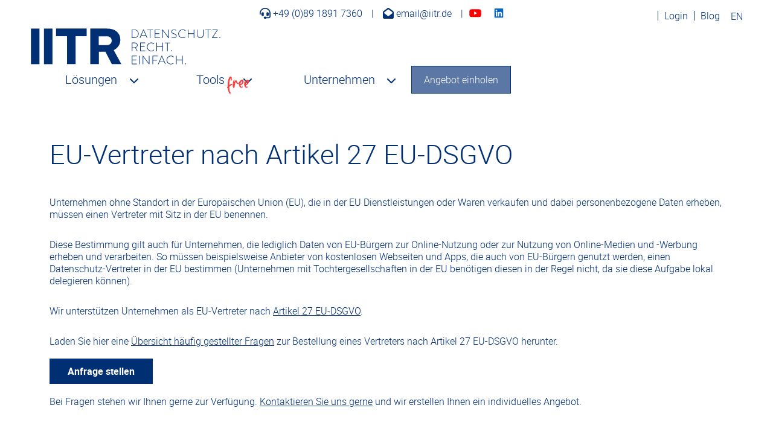

--- FILE ---
content_type: text/html; charset=utf-8
request_url: https://www.iitr.de/produkte-services/eu-vertreter-nach-artikel-27-eu-dsgvo
body_size: 29874
content:
<!DOCTYPE html>
<html class="no-js" xmlns="http://www.w3.org/1999/xhtml" xml:lang="de-de"
	lang="de-de" dir="ltr">
<head>
<link rel="apple-touch-icon" sizes="57x57"
		href="/templates/iitr2022/apple-icon-57x57.png">
<link rel="apple-touch-icon" sizes="60x60"
		href="/templates/iitr2022/apple-icon-60x60.png">
<link rel="apple-touch-icon" sizes="72x72"
		href="/templates/iitr2022/apple-icon-72x72.png">
<link rel="apple-touch-icon" sizes="76x76"
		href="/templates/iitr2022/apple-icon-76x76.png">
<link rel="apple-touch-icon" sizes="114x114"
		href="/templates/iitr2022/apple-icon-114x114.png">
<link rel="apple-touch-icon" sizes="120x120"
		href="/templates/iitr2022/apple-icon-120x120.png">
<link rel="apple-touch-icon" sizes="144x144"
		href="/templates/iitr2022/apple-icon-144x144.png">
<link rel="apple-touch-icon" sizes="152x152"
		href="/templates/iitr2022/apple-icon-152x152.png">
<link rel="apple-touch-icon" sizes="180x180"
		href="/templates/iitr2022/apple-icon-180x180.png">
<link rel="icon" type="image/png" sizes="192x192"
		href="/templates/iitr2022/android-icon-192x192.png">
<link rel="icon" type="image/png" sizes="32x32"
		href="/templates/iitr2022/favicon-32x32.png">
<link rel="icon" type="image/png" sizes="96x96"
		href="/templates/iitr2022/favicon-96x96.png">
<link rel="icon" type="image/png" sizes="16x16"
		href="/templates/iitr2022/favicon-16x16.png">
<meta name="msapplication-TileColor" content="#ffffff">
<meta name="msapplication-TileImage"
		content="/templates/iitr2022/ms-icon-144x144.png">
<meta name="theme-color" content="#002f74">
<meta name="viewport" content="width=device-width, initial-scale=1, maximum-scale=5">
<meta name="format-detection" content="telephone=no">
<meta property="og:title" content="EU Vertreter nach Artikel 27 EU DSGVO" />
<meta property="og:type" content="article" />
<meta property="og:url" content="https://www.iitr.de/produkte-services/eu-vertreter-nach-artikel-27-eu-dsgvo" />
<meta property="og:description" content="Unternehmen ohne Standort in der EU, die lokal Dienstleistungen oder Waren verkaufen und dabei Daten erheben, müssen einen Datenschutz-Vertreter benennen." />
<meta property="og:image" content="https://www.iitr.de/templates/iitr2022/apple-icon-180x180.png" />
<link rel="preload" as="font" href="https://www.iitr.de/templates/iitr2022/webfonts/roboto-black-webfont.woff2"
		crossorigin="anonymous">
<link rel="preload" as="font" href="https://www.iitr.de/templates/iitr2022/webfonts/roboto-bold-webfont.woff2"
		crossorigin="anonymous">
<link rel="preload" as="font" href="https://www.iitr.de/templates/iitr2022/webfonts/roboto-medium-webfont.woff2"
		crossorigin="anonymous">
<!--<link rel="preload" as="font" href="https://www.iitr.de/templates/iitr2022/webfonts/roboto-regular-webfont.woff2"
		crossorigin="">-->
<link rel="preload" as="font" href="https://www.iitr.de/templates/iitr2022/webfonts/roboto-light-webfont.woff2"
		crossorigin="anonymous">
<link rel="preload" as="font" href="https://www.iitr.de/templates/iitr2022/webfonts/fa-brands-400.woff2"
		crossorigin="anonymous">
<link rel="preload" as="font" href="https://www.iitr.de/templates/iitr2022/webfonts/fa-regular-400.woff2"
		crossorigin="anonymous">
<link rel="preload" as="font" href="https://www.iitr.de/templates/iitr2022/webfonts/fa-solid-900.woff2"
		crossorigin="anonymous">
<link rel="sitemap" href="https://www.iitr.de/sitemap" type="application/xml" />
<link rel="alternate" href="https://www.iitr.de/produkte-services/eu-vertreter-nach-artikel-27-eu-dsgvo" hreflang="x-default">
<link rel="alternate" href="https://www.iitr.de/produkte-services/eu-vertreter-nach-artikel-27-eu-dsgvo" hreflang="de">
<link rel="alternate" href="https://www.iitr.us/products-services/eu-representative-according-to-article-27-gdpr" hreflang="en">
<!-- use -->
<!--<script src="/templates/iitr2022/js/use.js"></script>-->
<!-- Safari touch ermöglichen-->
<meta charset="utf-8">
<meta name="robots" content="index, follow">
<meta name="description" content="Unternehmen ohne Standort in der EU, die lokal Dienstleistungen oder Waren verkaufen und dabei Daten erheben, müssen einen Datenschutz-Vertreter benennen.">
<link rel="preload" href="/templates/iitr2022/img/contactbox-bg.webp" as="image">
<link rel="modulepreload" href="https://cdn.jsdelivr.net/npm/friendly-challenge@0.9.16/widget.module.min.js" fetchpriority="low">
<link rel="preload" as="style" onload="this.rel='stylesheet'" href="/media/com_jchoptimize/cache/css/836cf2574956bb6bf4233ab0401cb9b3cdee141a8a8079062d08248962e26337.css" media="all">
<link rel="preload" as="style" onload="this.rel='stylesheet'" href="/media/com_jchoptimize/cache/css/836cf2574956bb6bf4233ab0401cb9b3532ef29d61fda0d634aff58e7680d0d1.css" media="all">
<title>EU Vertreter nach Artikel 27 EU DSGVO</title>
<link href="https://www.iitr.de/suchergebnisse?format=opensearch" rel="search" title="OpenSearch IITR Datenschutz GmbH" type="application/opensearchdescription+xml">
<link href="https://www.iitr.de/produkte-services/eu-vertreter-nach-artikel-27-eu-dsgvo" rel="canonical">
<link href="/favicon.ico" rel="icon" type="image/vnd.microsoft.icon">
<script type="application/json" class="joomla-script-options new">{"joomla.jtext":{"MOD_FINDER_SEARCH_VALUE":"Suche ..."},"finder-search":{"url":"\/component\/finder\/?task=suggestions.suggest&format=json&tmpl=component&Itemid=101"},"system.paths":{"root":"","rootFull":"https:\/\/www.iitr.de\/","base":"","baseFull":"https:\/\/www.iitr.de\/"},"csrf.token":"2b3038d144168b2ff380702662caae06"}</script>
<script src="/media/com_visforms/js/jquery.validate.min.js?3aad2d" defer></script>
<script src="/media/com_visforms/js/visforms.js?3aad2d" defer></script>
<script type="application/ld+json">{"@context":"https://schema.org","@graph":[{"@type":"Organization","@id":"https://www.iitr.de/#/schema/Organization/base","name":"IITR Datenschutz GmbH","url":"https://www.iitr.de/"},{"@type":"WebSite","@id":"https://www.iitr.de/#/schema/WebSite/base","url":"https://www.iitr.de/","name":"IITR Datenschutz GmbH","publisher":{"@id":"https://www.iitr.de/#/schema/Organization/base"},"potentialAction":{"@type":"SearchAction","target":"https://www.iitr.de/suchergebnisse?q={search_term_string}","query-input":"required name=search_term_string"}},{"@type":"WebPage","@id":"https://www.iitr.de/#/schema/WebPage/base","url":"https://www.iitr.de/produkte-services/eu-vertreter-nach-artikel-27-eu-dsgvo","name":"EU Vertreter nach Artikel 27 EU DSGVO","description":"Unternehmen ohne Standort in der EU, die lokal Dienstleistungen oder Waren verkaufen und dabei Daten erheben, müssen einen Datenschutz-Vertreter benennen.","isPartOf":{"@id":"https://www.iitr.de/#/schema/WebSite/base"},"about":{"@id":"https://www.iitr.de/#/schema/Organization/base"},"inLanguage":"de-DE"},{"@type":"Article","@id":"https://www.iitr.de/#/schema/com_content/article/439","name":"EU-Vertreter nach Artikel 27 EU-DSGVO","headline":"EU-Vertreter nach Artikel 27 EU-DSGVO","inLanguage":"de-DE","isPartOf":{"@id":"https://www.iitr.de/#/schema/WebPage/base"}}]}</script>
<script type="application/ld+json">{"@context":"https://schema.org","@type":"LocalBusiness","address":{"@type":"PostalAddress","addressLocality":"München","postalCode":"80331","streetAddress":"Marienplatz 2"},"name":"ITTR Datenschutz GmbH","image":"https://www.iitr.de/images/presse/logo/logo_iitr.jpg","telephone":"+49 (0)89 1891 7360","url":"https://www.iitr.de/","contactPoint":[{"@type":"ContactPoint","telephone":"+49 (0)89 1891 7360","contactType":"Kundenservice","areaServed":["DE"],"availableLanguage":["German","English"]}]}</script>
<style id="jch-optimize-critical-css" data-id="af53da0ccdf0cbb8365b60c90ae565c58f17cf5644b0bfd33427ab02764e4cc7">:root{--bs-blue:#0d6efd;--bs-indigo:#6610f2;--bs-purple:#6f42c1;--bs-pink:#d63384;--bs-red:#dc3545;--bs-orange:#fd7e14;--bs-yellow:#ffc107;--bs-green:#198754;--bs-teal:#20c997;--bs-cyan:#0dcaf0;--bs-white:#fff;--bs-gray:#6c757d;--bs-gray-dark:#343a40;--bs-gray-100:#f8f9fa;--bs-gray-200:#e9ecef;--bs-gray-300:#dee2e6;--bs-gray-400:#ced4da;--bs-gray-500:#adb5bd;--bs-gray-600:#6c757d;--bs-gray-700:#495057;--bs-gray-800:#343a40;--bs-gray-900:#212529;--bs-primary:#0d6efd;--bs-secondary:#6c757d;--bs-success:#198754;--bs-info:#0dcaf0;--bs-warning:#ffc107;--bs-danger:#dc3545;--bs-light:#f8f9fa;--bs-dark:#212529;--bs-primary-rgb:13,110,253;--bs-secondary-rgb:108,117,125;--bs-success-rgb:25,135,84;--bs-info-rgb:13,202,240;--bs-warning-rgb:255,193,7;--bs-danger-rgb:220,53,69;--bs-light-rgb:248,249,250;--bs-dark-rgb:33,37,41;--bs-white-rgb:255,255,255;--bs-black-rgb:0,0,0;--bs-body-color-rgb:33,37,41;--bs-body-bg-rgb:255,255,255;--bs-font-sans-serif:system-ui,-apple-system,"Segoe UI",Roboto,"Helvetica Neue",Arial,"Noto Sans","Liberation Sans",sans-serif,"Apple Color Emoji","Segoe UI Emoji","Segoe UI Symbol","Noto Color Emoji";--bs-font-monospace:SFMono-Regular,Menlo,Monaco,Consolas,"Liberation Mono","Courier New",monospace;--bs-gradient:linear-gradient(180deg,rgba(255,255,255,0.15),rgba(255,255,255,0));--bs-body-font-family:var(--bs-font-sans-serif);--bs-body-font-size:1rem;--bs-body-font-weight:400;--bs-body-line-height:1.5;--bs-body-color:#212529;--bs-body-bg:#fff}*,::after,::before{box-sizing:border-box}@media (prefers-reduced-motion:no-preference){:root{scroll-behavior:smooth}}body{margin:0;font-family:var(--bs-body-font-family);font-size:var(--bs-body-font-size);font-weight:var(--bs-body-font-weight);line-height:var(--bs-body-line-height);color:var(--bs-body-color);text-align:var(--bs-body-text-align);background-color:var(--bs-body-bg);-webkit-text-size-adjust:100%;-webkit-tap-highlight-color:transparent}.h1,.h2,.h3,.h4,.h5,.h6,h1,h2,h3,h4,h5,h6{margin-top:0;margin-bottom:.5rem;font-weight:500;line-height:1.2}.h1,h1{font-size:calc(1.375rem + 1.5vw)}@media (min-width:1200px){.h1,h1{font-size:2.5rem}}.h2,h2{font-size:calc(1.325rem + .9vw)}@media (min-width:1200px){.h2,h2{font-size:2rem}}.h3,h3{font-size:calc(1.3rem + .6vw)}@media (min-width:1200px){.h3,h3{font-size:1.75rem}}.h4,h4{font-size:calc(1.275rem + .3vw)}@media (min-width:1200px){.h4,h4{font-size:1.5rem}}.h5,h5{font-size:1.25rem}.h6,h6{font-size:1rem}p{margin-top:0;margin-bottom:1rem}ol,ul{padding-left:2rem}dl,ol,ul{margin-top:0;margin-bottom:1rem}ol ol,ol ul,ul ol,ul ul{margin-bottom:0}dd{margin-bottom:.5rem;margin-left:0}b,strong{font-weight:bolder}.small,small{font-size:.875em}a{color:#0d6efd;text-decoration:underline}a:hover{color:#0a58ca}a:not([href]):not([class]),a:not([href]):not([class]):hover{color:inherit;text-decoration:none}img,svg{vertical-align:middle}th{text-align:inherit;text-align:-webkit-match-parent}tbody,td,tfoot,th,thead,tr{border-color:inherit;border-style:solid;border-width:0}label{display:inline-block}button{border-radius:0}button:focus:not(:focus-visible){outline:0}button,input,optgroup,select,textarea{margin:0;font-family:inherit;font-size:inherit;line-height:inherit}button,select{text-transform:none}select{word-wrap:normal}select:disabled{opacity:1}[type=button],[type=reset],[type=submit],button{-webkit-appearance:button}[type=button]:not(:disabled),[type=reset]:not(:disabled),[type=submit]:not(:disabled),button:not(:disabled){cursor:pointer}::-moz-focus-inner{padding:0;border-style:none}textarea{resize:vertical}fieldset{min-width:0;padding:0;margin:0;border:0}::-webkit-datetime-edit-day-field,::-webkit-datetime-edit-fields-wrapper,::-webkit-datetime-edit-hour-field,::-webkit-datetime-edit-minute,::-webkit-datetime-edit-month-field,::-webkit-datetime-edit-text,::-webkit-datetime-edit-year-field{padding:0}::-webkit-inner-spin-button{height:auto}::-webkit-search-decoration{-webkit-appearance:none}::-webkit-color-swatch-wrapper{padding:0}::-webkit-file-upload-button{font:inherit}::file-selector-button{font:inherit}::-webkit-file-upload-button{font:inherit;-webkit-appearance:button}.list-unstyled{padding-left:0;list-style:none}.container,.container-fluid,.container-lg,.container-md,.container-sm,.container-xl,.container-xxl{width:100%;padding-right:var(--bs-gutter-x,.75rem);padding-left:var(--bs-gutter-x,.75rem);margin-right:auto;margin-left:auto}@media (min-width:576px){.container,.container-sm{max-width:540px}}@media (min-width:768px){.container,.container-md,.container-sm{max-width:720px}}@media (min-width:992px){.container,.container-lg,.container-md,.container-sm{max-width:960px}}@media (min-width:1200px){.container,.container-lg,.container-md,.container-sm,.container-xl{max-width:1140px}}@media (min-width:1400px){.container,.container-lg,.container-md,.container-sm,.container-xl,.container-xxl{max-width:1320px}}.row{--bs-gutter-x:1.5rem;--bs-gutter-y:0;display:flex;flex-wrap:wrap;margin-top:calc(-1 * var(--bs-gutter-y));margin-right:calc(-.5 * var(--bs-gutter-x));margin-left:calc(-.5 * var(--bs-gutter-x))}.row>*{flex-shrink:0;width:100%;max-width:100%;padding-right:calc(var(--bs-gutter-x) * .5);padding-left:calc(var(--bs-gutter-x) * .5);margin-top:var(--bs-gutter-y)}.col{flex:1 0 0%}.col-12{flex:0 0 auto;width:100%}@media (min-width:768px){.col-md-3{flex:0 0 auto;width:25%}.col-md-6{flex:0 0 auto;width:50%}}@media (min-width:992px){.col-lg-6{flex:0 0 auto;width:50%}}.form-control{display:block;width:100%;padding:.375rem .75rem;font-size:1rem;font-weight:400;line-height:1.5;color:#212529;background-color:#fff;background-clip:padding-box;border:1px solid #ced4da;-webkit-appearance:none;-moz-appearance:none;appearance:none;border-radius:.25rem;transition:border-color .15s ease-in-out,box-shadow .15s ease-in-out}@media (prefers-reduced-motion:reduce){.form-control{transition:none}}.form-control:focus{color:#212529;background-color:#fff;border-color:#86b7fe;outline:0;box-shadow:0 0 0 .25rem rgba(13,110,253,.25)}.form-control::-webkit-date-and-time-value{height:1.5em}.form-control::-moz-placeholder{color:#6c757d;opacity:1}.form-control::placeholder{color:#6c757d;opacity:1}.form-control:disabled,.form-control[readonly]{background-color:#e9ecef;opacity:1}.form-control::-webkit-file-upload-button{padding:.375rem .75rem;margin:-.375rem -.75rem;-webkit-margin-end:.75rem;margin-inline-end:.75rem;color:#212529;background-color:#e9ecef;pointer-events:none;border-color:inherit;border-style:solid;border-width:0;border-inline-end-width:1px;border-radius:0;-webkit-transition:color .15s ease-in-out,background-color .15s ease-in-out,border-color .15s ease-in-out,box-shadow .15s ease-in-out;transition:color .15s ease-in-out,background-color .15s ease-in-out,border-color .15s ease-in-out,box-shadow .15s ease-in-out}.form-control::file-selector-button{padding:.375rem .75rem;margin:-.375rem -.75rem;-webkit-margin-end:.75rem;margin-inline-end:.75rem;color:#212529;background-color:#e9ecef;pointer-events:none;border-color:inherit;border-style:solid;border-width:0;border-inline-end-width:1px;border-radius:0;transition:color .15s ease-in-out,background-color .15s ease-in-out,border-color .15s ease-in-out,box-shadow .15s ease-in-out}@media (prefers-reduced-motion:reduce){.form-control::-webkit-file-upload-button{-webkit-transition:none;transition:none}.form-control::file-selector-button{transition:none}}.form-control:hover:not(:disabled):not([readonly])::-webkit-file-upload-button{background-color:#dde0e3}.form-control:hover:not(:disabled):not([readonly])::file-selector-button{background-color:#dde0e3}.form-control::-webkit-file-upload-button{padding:.375rem .75rem;margin:-.375rem -.75rem;-webkit-margin-end:.75rem;margin-inline-end:.75rem;color:#212529;background-color:#e9ecef;pointer-events:none;border-color:inherit;border-style:solid;border-width:0;border-inline-end-width:1px;border-radius:0;-webkit-transition:color .15s ease-in-out,background-color .15s ease-in-out,border-color .15s ease-in-out,box-shadow .15s ease-in-out;transition:color .15s ease-in-out,background-color .15s ease-in-out,border-color .15s ease-in-out,box-shadow .15s ease-in-out}@media (prefers-reduced-motion:reduce){.form-control::-webkit-file-upload-button{-webkit-transition:none;transition:none}}.form-control:hover:not(:disabled):not([readonly])::-webkit-file-upload-button{background-color:#dde0e3}.input-group{position:relative;display:flex;flex-wrap:wrap;align-items:stretch;width:100%}.input-group>.form-control,.input-group>.form-select{position:relative;flex:1 1 auto;width:1%;min-width:0}.input-group>.form-control:focus,.input-group>.form-select:focus{z-index:3}.input-group .btn{position:relative;z-index:2}.input-group .btn:focus{z-index:3}.input-group:not(.has-validation)>.dropdown-toggle:nth-last-child(n+3),.input-group:not(.has-validation)>:not(:last-child):not(.dropdown-toggle):not(.dropdown-menu){border-top-right-radius:0;border-bottom-right-radius:0}.input-group>:not(:first-child):not(.dropdown-menu):not(.valid-tooltip):not(.valid-feedback):not(.invalid-tooltip):not(.invalid-feedback){margin-left:-1px;border-top-left-radius:0;border-bottom-left-radius:0}.valid-feedback{display:none;width:100%;margin-top:.25rem;font-size:.875em;color:#198754}.valid-tooltip{position:absolute;top:100%;z-index:5;display:none;max-width:100%;padding:.25rem .5rem;margin-top:.1rem;font-size:.875rem;color:#fff;background-color:rgba(25,135,84,.9);border-radius:.25rem}.invalid-feedback{display:none;width:100%;margin-top:.25rem;font-size:.875em;color:#dc3545}.invalid-tooltip{position:absolute;top:100%;z-index:5;display:none;max-width:100%;padding:.25rem .5rem;margin-top:.1rem;font-size:.875rem;color:#fff;background-color:rgba(220,53,69,.9);border-radius:.25rem}.btn{display:inline-block;font-weight:400;line-height:1.5;color:#212529;text-align:center;text-decoration:none;vertical-align:middle;cursor:pointer;-webkit-user-select:none;-moz-user-select:none;user-select:none;background-color:transparent;border:1px solid transparent;padding:.375rem .75rem;font-size:1rem;border-radius:.25rem;transition:color .15s ease-in-out,background-color .15s ease-in-out,border-color .15s ease-in-out,box-shadow .15s ease-in-out}@media (prefers-reduced-motion:reduce){.btn{transition:none}}.btn:hover{color:#212529}.btn-check:focus+.btn,.btn:focus{outline:0;box-shadow:0 0 0 .25rem rgba(13,110,253,.25)}.btn.disabled,.btn:disabled,fieldset:disabled .btn{pointer-events:none;opacity:.65}.btn-primary{color:#fff;background-color:#0d6efd;border-color:#0d6efd}.btn-primary:hover{color:#fff;background-color:#0b5ed7;border-color:#0a58ca}.btn-check:focus+.btn-primary,.btn-primary:focus{color:#fff;background-color:#0b5ed7;border-color:#0a58ca;box-shadow:0 0 0 .25rem rgba(49,132,253,.5)}.btn-check:active+.btn-primary,.btn-check:checked+.btn-primary,.btn-primary.active,.btn-primary:active,.show>.btn-primary.dropdown-toggle{color:#fff;background-color:#0a58ca;border-color:#0a53be}.btn-check:active+.btn-primary:focus,.btn-check:checked+.btn-primary:focus,.btn-primary.active:focus,.btn-primary:active:focus,.show>.btn-primary.dropdown-toggle:focus{box-shadow:0 0 0 .25rem rgba(49,132,253,.5)}.btn-primary.disabled,.btn-primary:disabled{color:#fff;background-color:#0d6efd;border-color:#0d6efd}.btn-warning{color:#000;background-color:#ffc107;border-color:#ffc107}.btn-warning:hover{color:#000;background-color:#ffca2c;border-color:#ffc720}.btn-check:focus+.btn-warning,.btn-warning:focus{color:#000;background-color:#ffca2c;border-color:#ffc720;box-shadow:0 0 0 .25rem rgba(217,164,6,.5)}.btn-check:active+.btn-warning,.btn-check:checked+.btn-warning,.btn-warning.active,.btn-warning:active,.show>.btn-warning.dropdown-toggle{color:#000;background-color:#ffcd39;border-color:#ffc720}.btn-check:active+.btn-warning:focus,.btn-check:checked+.btn-warning:focus,.btn-warning.active:focus,.btn-warning:active:focus,.show>.btn-warning.dropdown-toggle:focus{box-shadow:0 0 0 .25rem rgba(217,164,6,.5)}.btn-warning.disabled,.btn-warning:disabled{color:#000;background-color:#ffc107;border-color:#ffc107}.collapse:not(.show){display:none}.dropdown,.dropend,.dropstart,.dropup{position:relative}.dropdown-toggle{white-space:nowrap}.dropdown-toggle::after{display:inline-block;margin-left:.255em;vertical-align:.255em;content:"";border-top:.3em solid;border-right:.3em solid transparent;border-bottom:0;border-left:.3em solid transparent}.dropdown-toggle:empty::after{margin-left:0}.dropdown-menu{position:absolute;z-index:1000;display:none;min-width:10rem;padding:.5rem 0;margin:0;font-size:1rem;color:#212529;text-align:left;list-style:none;background-color:#fff;background-clip:padding-box;border:1px solid rgba(0,0,0,.15);border-radius:.25rem}.nav{display:flex;flex-wrap:wrap;padding-left:0;margin-bottom:0;list-style:none}.navbar{position:relative;display:flex;flex-wrap:wrap;align-items:center;justify-content:space-between;padding-top:.5rem;padding-bottom:.5rem}.navbar-collapse{flex-basis:100%;flex-grow:1;align-items:center}.navbar-toggler{padding:.25rem .75rem;font-size:1.25rem;line-height:1;background-color:transparent;border:1px solid transparent;border-radius:.25rem;transition:box-shadow .15s ease-in-out}@media (prefers-reduced-motion:reduce){.navbar-toggler{transition:none}}.navbar-toggler:hover{text-decoration:none}.navbar-toggler:focus{text-decoration:none;outline:0;box-shadow:0 0 0 .25rem}@media (min-width:576px){.navbar-expand-sm .offcanvas-header{display:none}.navbar-expand-sm .offcanvas{position:inherit;bottom:0;z-index:1000;flex-grow:1;visibility:visible!important;background-color:transparent;border-right:0;border-left:0;transition:none;transform:none}.navbar-expand-sm .offcanvas-bottom,.navbar-expand-sm .offcanvas-top{height:auto;border-top:0;border-bottom:0}.navbar-expand-sm .offcanvas-body{display:flex;flex-grow:0;padding:0;overflow-y:visible}}@media (min-width:768px){.navbar-expand-md{flex-wrap:nowrap;justify-content:flex-start}.navbar-expand-md .navbar-collapse{display:flex!important;flex-basis:auto}.navbar-expand-md .navbar-toggler{display:none}.navbar-expand-md .offcanvas-header{display:none}.navbar-expand-md .offcanvas{position:inherit;bottom:0;z-index:1000;flex-grow:1;visibility:visible!important;background-color:transparent;border-right:0;border-left:0;transition:none;transform:none}.navbar-expand-md .offcanvas-bottom,.navbar-expand-md .offcanvas-top{height:auto;border-top:0;border-bottom:0}.navbar-expand-md .offcanvas-body{display:flex;flex-grow:0;padding:0;overflow-y:visible}}@media (min-width:992px){.navbar-expand-lg .offcanvas-header{display:none}.navbar-expand-lg .offcanvas{position:inherit;bottom:0;z-index:1000;flex-grow:1;visibility:visible!important;background-color:transparent;border-right:0;border-left:0;transition:none;transform:none}.navbar-expand-lg .offcanvas-bottom,.navbar-expand-lg .offcanvas-top{height:auto;border-top:0;border-bottom:0}.navbar-expand-lg .offcanvas-body{display:flex;flex-grow:0;padding:0;overflow-y:visible}}@media (min-width:1200px){.navbar-expand-xl .offcanvas-header{display:none}.navbar-expand-xl .offcanvas{position:inherit;bottom:0;z-index:1000;flex-grow:1;visibility:visible!important;background-color:transparent;border-right:0;border-left:0;transition:none;transform:none}.navbar-expand-xl .offcanvas-bottom,.navbar-expand-xl .offcanvas-top{height:auto;border-top:0;border-bottom:0}.navbar-expand-xl .offcanvas-body{display:flex;flex-grow:0;padding:0;overflow-y:visible}}@media (min-width:1400px){.navbar-expand-xxl .offcanvas-header{display:none}.navbar-expand-xxl .offcanvas{position:inherit;bottom:0;z-index:1000;flex-grow:1;visibility:visible!important;background-color:transparent;border-right:0;border-left:0;transition:none;transform:none}.navbar-expand-xxl .offcanvas-bottom,.navbar-expand-xxl .offcanvas-top{height:auto;border-top:0;border-bottom:0}.navbar-expand-xxl .offcanvas-body{display:flex;flex-grow:0;padding:0;overflow-y:visible}}.navbar-expand{flex-wrap:nowrap;justify-content:flex-start}.navbar-expand .offcanvas-header{display:none}.navbar-expand .offcanvas{position:inherit;bottom:0;z-index:1000;flex-grow:1;visibility:visible!important;background-color:transparent;border-right:0;border-left:0;transition:none;transform:none}.navbar-expand .offcanvas-bottom,.navbar-expand .offcanvas-top{height:auto;border-top:0;border-bottom:0}.navbar-expand .offcanvas-body{display:flex;flex-grow:0;padding:0;overflow-y:visible}.alert{position:relative;padding:1rem 1rem;margin-bottom:1rem;border:1px solid transparent;border-radius:.25rem}.alert-danger{color:#842029;background-color:#f8d7da;border-color:#f5c2c7}.offcanvas{position:fixed;bottom:0;z-index:1045;display:flex;flex-direction:column;max-width:100%;visibility:hidden;background-color:#fff;background-clip:padding-box;outline:0;transition:transform .3s ease-in-out}@media (prefers-reduced-motion:reduce){.offcanvas{transition:none}}.offcanvas-backdrop{position:fixed;top:0;left:0;z-index:1040;width:100vw;height:100vh;background-color:#000}.offcanvas-backdrop.fade{opacity:0}.offcanvas-backdrop.show{opacity:.5}.offcanvas-header{display:flex;align-items:center;justify-content:space-between;padding:1rem 1rem}.offcanvas-header .btn-close{padding:.5rem .5rem;margin-top:-.5rem;margin-right:-.5rem;margin-bottom:-.5rem}.offcanvas-title{margin-bottom:0;line-height:1.5}.offcanvas-body{flex-grow:1;padding:1rem 1rem;overflow-y:auto}.offcanvas-start{top:0;left:0;width:400px;border-right:1px solid rgba(0,0,0,.2);transform:translateX(-100%)}.offcanvas-end{top:0;right:0;width:400px;border-left:1px solid rgba(0,0,0,.2);transform:translateX(100%)}.offcanvas-top{top:0;right:0;left:0;height:30vh;max-height:100%;border-bottom:1px solid rgba(0,0,0,.2);transform:translateY(-100%)}.offcanvas-bottom{right:0;left:0;height:30vh;max-height:100%;border-top:1px solid rgba(0,0,0,.2);transform:translateY(100%)}.offcanvas.show{transform:none}.visually-hidden,.visually-hidden-focusable:not(:focus):not(:focus-within){position:absolute!important;width:1px!important;height:1px!important;padding:0!important;margin:-1px!important;overflow:hidden!important;clip:rect(0,0,0,0)!important;white-space:nowrap!important;border:0!important}.d-flex{display:flex!important}.d-none{display:none!important}.flex-wrap{flex-wrap:wrap!important}.justify-content-between{justify-content:space-between!important}.align-items-center{align-items:center!important}.mb-0{margin-bottom:0!important}.mb-2{margin-bottom:.5rem!important}.px-5{padding-right:3rem!important;padding-left:3rem!important}@media (min-width:1200px){.d-xl-flex{display:flex!important}.d-xl-none{display:none!important}}.fa{font-family:var(--fa-style-family,"Font Awesome 6 Free");font-weight:var(--fa-style,900)}.fa,.fa-brands,.fa-classic,.fa-regular,.fa-sharp,.fa-solid,.fab,.far,.fas{-moz-osx-font-smoothing:grayscale;-webkit-font-smoothing:antialiased;display:var(--fa-display,inline-block);font-style:normal;font-variant:normal;line-height:1;text-rendering:auto}.fa-classic,.fa-regular,.fa-solid,.far,.fas{font-family:"Font Awesome 6 Free"}.fa-brands,.fab{font-family:"Font Awesome 6 Brands"}.fa-c:before{content:"\43"}.fa-r:before{content:"\52"}.fa-s:before{content:"\53"}.fa-b:before{content:"\42"}.fa-chevron-down:before{content:"\f078"}.fa-sr-only,.fa-sr-only-focusable:not(:focus),.sr-only,.sr-only-focusable:not(:focus){position:absolute;width:1px;height:1px;padding:0;margin:-1px;overflow:hidden;clip:rect(0,0,0,0);white-space:nowrap;border-width:0}:host,:root{--fa-style-family-brands:"Font Awesome 6 Brands";--fa-font-brands:normal 400 1em/1 "Font Awesome 6 Brands"}.fa-brands,.fab{font-weight:400}.fa-threads:before{content:"\e618"}.fa-reddit:before{content:"\f1a1"}.fa-x-twitter:before{content:"\e61b"}.fa-tiktok:before{content:"\e07b"}.fa-linkedin:before{content:"\f08c"}.fa-instagram:before{content:"\f16d"}.fa-facebook:before{content:"\f09a"}.fa-youtube:before{content:"\f167"}:host,:root{--fa-font-regular:normal 400 1em/1 "Font Awesome 6 Free"}.fa-regular,.far{font-weight:400}:host,:root{--fa-style-family-classic:"Font Awesome 6 Free";--fa-font-solid:normal 900 1em/1 "Font Awesome 6 Free"}.fa-solid,.fas{font-weight:900}.jmodedit,div[role="tooltip"],.visually-hidden,.icon-edit,a[aria-describedby^="editarticle"]{display:none !important}*:focus{outline:none}#modvisform127telefonlbl{opacity:0;line-height:0;margin:0 !important}.frc-captcha{border:0 !important;background-color:transparent !important}.downwards a:has(.freeIcon){position:relative}.freeIcon{height:30px;position:absolute;top:-14px;right:-45px}.downwards .freeIcon{top:9px}:root{--ci:#002f74;--grauD:#333;--grauM:#6d6d6d;--grauH:#ebebeb;--gruen:#77b52b;--orange:#eb9c3a;--blau:#227DA5;--WBpaddingX:150px;--WBpaddingY:90px;--paleblue:#5A77A5;--abstand1:100px;--abstand2:50px;--difference:calc((100vw - 1270px) / 2);--differenceSM:calc((100vw - 1290px) / 2)}html{scroll-padding-top:250px}*,::after,::before{box-sizing:border-box}body{font-family:"robotolight",Arial;font-size:16px;color:var(--ci);max-width:1920px;margin:0 auto}video,img{max-width:100%;height:auto}@media(min-width:1300px){.container{max-width:1270px;margin:0 auto}}.required{text-align:left}.chillcreations-bootstrap{text-align:center;width:100%;max-width:1270px;margin:80px auto}.chillcreations-bootstrap li.icon-checkmark,.chillcreations-bootstrap::marker{display:none !important}.chillcreations-bootstrap .wrap_horizontal .form-group:first-child{display:none !important}.chillcreations-bootstrap .wrap_horizontal .form-group .form-control{border-radius:0;height:44px}footer .chillcreations-bootstrap .wrap_horizontal .form-group{padding-right:0;flex:1 1 50%;flex:1 1 calc(100% - 155px);min-width:200px}footer .chillcreations-bootstrap .wrap_horizontal .col:not(.form-group){padding-left:0}footer .btn{padding:10px 15px}footer input[type="text"]{background-color:#444;border:0 none;color:#fff}footer input[type="text"]::placeholder{color:#fff}@media(max-width:575px){.chillcreations-bootstrap .wrap_horizontal{display:block}.chillcreations-bootstrap .wrap_horizontal .form-group{max-width:100%;width:100%}}.d-flex{flex-wrap:wrap}h1,h2{font-family:"robotolight";font-size:50px;line-height:54px}.h2{font-family:"robotolight";font-size:50px;line-height:54px;display:block}h3{font-family:"robotolight";font-size:30px;margin-bottom:0}.h3{font-family:"robotolight";font-size:30px;margin-bottom:0;display:block}#contactBox .h3{text-align:center}h1+p,h2+div,h2+div.row,h2+p,h2+ul,ul+h2,ul+h3,table+h3,p+h2,p+h3{margin-top:50px}ul+h3,p+h3{margin-bottom:30px}p{font-size:100%;line-height:20px;margin-bottom:30px}a{text-decoration:none;color:var(--ci)}a:hover,a:focus,a:active{opacity:0.8}.text-bold,strong,b{font-family:'robotobold';font-weight:normal}main .blog,main .border-top-10,.authorBox .custom{padding-top:50px;margin-bottom:100px}.fa-brands{font-family:'Font Awesome 5 Brands';font-style:normal}iframe,embed,video{max-width:100%}.btn{color:#fff;border-radius:0;border:1px solid var(--ci);padding:10px 20px;font-family:'robotolight';background:var(--ci);text-decoration:none}.btn:hover,.btn:focus,.btn:active{opacity:0.8;color:#fff}.item-page p a:not(.btn){text-decoration:underline}header{padding-bottom:30px;position:relative;z-index:9}header #top-bar{margin:0 auto;text-align:center;clear:both;height:45px;padding:20px;display:inline-flex;justify-content:center;align-items:center;width:100%}header #top-bar .youtubeLink{color:#f00;padding:5px}#mod-custom111 p a:nath-child(2){padding_ 8px}header #top-bar .linkedinLink{color:#0a66c2;padding:5px 15px}header #top-bar .custom{display:block}header #top-bar .custom p{margin-bottom:0}header #top-bar .custom p a:first-child::after{content:"|";margin-left:15px;padding-right:15px}header #top-bar .custom p a:nth-child(2)::after{content:"|";margin-left:15px;padding-right:5px}header #logo{flex:0 0 320px}header #top-navigation{display:-webkit-box;display:-moz-box;display:-ms-flexbox;display:-webkit-flex;display:flex;flex-wrap:wrap;flex-direction:row;align-items:center;position:absolute;top:10px;right:40px}header #top-navigation ul li.parent{position:relative;cursor:pointer}header #top-navigation ul ul{display:none;position:absolute;top:100%;right:0px;z-index:9;background:#fff;padding:15px;width:330px;box-shadow:2px 3px 5px 0px #bebebe}header #top-navigation ul li:hover ul{display:block}header #top-navigation ul li a{font-family:'robotolight';color:var(--ci);padding:10px}header #top-navigation ul ul li a{color:#fff;padding:10px;background-color:var(--blau);width:100%;display:block;font-family:'robotolight';margin-bottom:10px;text-align:center}header #top-navigation ul ul li:first-child a{background-color:var(--blau)}header #top-navigation ul ul li:last-child a{background-color:var(--orange);margin-bottom:0}header #top-navigation .mod-languages ul li{margin-right:0;height:15px;line-height:1;padding-right:10px;position:relative;top:1px}header #top-navigation .mod-menu li{border-left:1px solid var(--ci);line-height:1}header #top-navigation .mod-languages ul li a{font-family:'robotolight';padding:0}header #navigation ul li.item-164,header #navigation ul li.item-101{display:none}header #navigation ul li:last-child{border-right:0}header #navigation ul li.parent{position:relative}header #navigation ul li.parent .fa{position:absolute;top:8px;right:25px}header #navigation li:hover ul li.item-538>a{background:url('https://iitr.de/images/firmenlogos/inside_wortbildmarke_gruen.png') no-repeat 180px 10px;background-size:80px}header #mod-custom185{margin-top:0}footer ul li.parent .fa,header #top-navigation ul li.parent .fa{display:none}header #navigation ul li span,header #navigation ul li a{font-family:'robotolight';padding:10px;color:var(--ci)}header #navigation ul.mod-menu>li>span,header #navigation ul.mod-menu>li>a{font-size:20px;padding:10px 60px}header #navigation ul ul{display:none}footer{background-color:var(--grauD);color:#fff;padding:60px 0}footer p{margin-bottom:0}footer #mod-custom153 p strong,footer #mod-custom112 .nav-header,footer #mod-custom193 .nav-header,footer ul li .nav-header,footer ul .item-114>a{font-size:20px;font-family:"robotomedium";margin-bottom:20px;display:block}footer #mod-custom112 .nav-header,footer #mod-custom193 .nav-header{padding-top:5px;margin-bottom:35px}footer ul li a:hover{color:var(--grauH)}footer #mod-custom112 a,footer ul li a,footer #mod-custom193 a,footer ul li a{color:#fff}footer #mod-custom112 a,footer #mod-custom193 a{font-size:40px;padding-right:15px}footer #copyright{text-align:center;margin-top:60px}footer #mod-custom153{flex:0 0 305px}footer #mod-custom153{flex:0 0 305px}footer #newsletter{flex:0 0 calc(100% - 305px);padding-left:100px}footer #mod-custom153 p strong{font-weight:normal;text-transform:uppercase}@media(max-width:1200px){.freeIcon{top:8px;right:auto;left:50px}}#contactBox{background:url(https://www.iitr.de/templates/iitr2022/img/contactbox-bg.webp) no-repeat top left #fff;padding:0px 0 15px;margin:30px 0 0}#contactBox .custom,#contactBox .rueckruf,#contactBox .beratung{width:850px;margin-left:auto;text-align:left}#contactBox .rueckruf .btn{height:50px}#contactBox .custom .h2{font-size:50px;font-family:'robotolight';color:var(--ci);border-bottom:5px solid var(--ci);text-align:center;padding-bottom:30px;margin-bottom:30px}#contactBox .custom .h3{font-size:30px;text-align:center;margin-bottom:0px;font-family:'robotolight'}#contactBox .custom p{margin-bottom:10px}#contactBox .custom .btn{width:100%;font-size:20px;font-family:'robotolight';line-height:1}.container .visforms{padding-bottom:30px}#contactBox .container .visforms{padding-bottom:0px;padding-top:30px}#contactBox .visforms input{margin-bottom:5px}#contactBox .visforms textarea{margin-bottom:0px}#contactBox .visforms .rueckruf .visBtnCon{flex:0 0 50%;max-width:50%;margin:0 !important;display:flex}#contactBox .visforms .rueckruf .visBtnCon input{margin:0 !important;padding:10px;flex:1 0 0}#contactBox .visforms .beratung input[type="text"],#contactBox .visforms .beratung input[type="date"],#contactBox .visforms input[type="email"],#contactBox .visforms textarea{background:#fff}#contactBox .visforms .beratung .visBtnCon{margin-left:auto;flex:0 0 100%;display:flex}#contactBox .visforms .beratung .visBtnCon .btn{flex:1 0 0}.authorBox .custom{display:-webkit-box;display:-moz-box;display:-ms-flexbox;display:-webkit-flex;display:flex;flex-wrap:wrap;flex-direction:row}.paleblue{background-color:#5A77A5;color:#fff}.btn.paleblue{color:#fff}.visform{margin-top:0 !important}.visforms fieldset{display:flex;flex-wrap:wrap;margin:0 -10px}.visforms fieldset div[class^="field"],.visforms fieldset div[class^="conditional"]{position:relative;padding:0 10px}.visforms input,.visforms select,.visforms .visCSSinput{border:1px solid var(--grauM) !important;padding:12px !important;width:100%;margin-top:0;margin-bottom:5px}.visforms textarea,.visforms input[type="text"],.visforms input[type="email"]{background-color:#fff !important}.visforms .visCSSlabel{display:block;float:none;margin-top:10px;margin-right:0;margin-bottom:6px;width:100%;display:none}.visforms .moreInfo,.field271,.visforms .visCSSclear,.visforms label:empty,.visforms fieldset input[type="checkbox"],.visforms fieldset input[type="radio"],.visforms .visCSSlabel.radioButtonLabel{display:none !important}.visforms fieldset input[type="submit"]{background:var(--ci);padding:12px;width:100%}.visforms .visBtnCon{order:99;padding:0 10px;flex:0 0 100%}p:has(.toogleText){margin-bottom:0 !important}@media(min-width:1201px){header #navigation{padding-right:184px}header #navigation:has(#mod-custom185){padding-right:0}header #navigation ul ul li a{color:var(--ci);font-size:16px;padding:10px 20px;display:block}header #navigation ul ul li:hover a,header #navigation ul ul li:focus a,header #navigation ul ul li:active a{background-color:var(--ci) !important;color:#fff}header #menuToggle{display:none}header #navigation ul li:hover>ul{display:block;position:absolute;top:100%;right:0;width:auto;min-width:300px;padding:0px;background:#fff;border:1px solid}header #navigation ul li.item-107:hover>ul{min-width:400px}}@media(max-width:1550px){:root{--WBpaddingX:100px;--WBpaddingY:50px;--differenceSM:calc((100vw - 1290px) / 2)}#contactBox{background:url(https://www.iitr.de/templates/iitr2022/img/contactbox-bg.webp) no-repeat -190px 0px #f2f2f2}}@media(max-width:1450px){header #navigation ul.mod-menu>li>span,header #navigation ul.mod-menu>li>a{padding:10px 60px 10px 30px}}@media(max-width:1355px){h1,h2{font-size:45px;line-height:40px}#contactBox{background:#f2f2f2}#contactBox .rueckruf,#contactBox .beratung,#contactBox .custom{width:100%;margin-left:auto;text-align:left;margin-right:auto}}@media(max-width:1300px){:root{--differenceSM:calc((100vw - 1160px) / 2)}footer #mod-custom112,footer #mod-custom193{flex:0 0 305px}footer .btn{padding:10px 15px;min-width:120px}}@media(max-width:1200px){:root{--differenceSM:calc((100vw - 980px) / 2)}#mod-custom185{margin-left:28px;margin-bottom:20px;width:100%;max-width:390px}#mod-custom185 a{width:100%}header{padding-top:10px}header #navigation ul li.item-210>a{background-position:220px 6px !important}header #navigation ul li.item-538>a{background-position:240px 10px !important}#menuToggle{margin-top:10px}header #logo{flex:0 0 250px}header #top-navigation{margin-left:auto;margin-right:30px}header #menuToggle .burger-line:not(:last-child){height:5px;background:var(--ci);margin-top:4px;display:block;position:relative;transition:0.3s}header #menuToggle .burger-line:last-child{text-transform:uppercase}header #navigation{display:none;position:fixed;top:115px;left:0;width:100%;height:calc(100% - 115px);background:#fff;z-index:9;padding-top:0px;transition:0.3s}header #navigation .d-flex{display:block !important;width:100%}header #navigation ul.mod-menu>li>span,header #navigation ul.mod-menu>li>a{padding:10px;order:1}header #navigation .mod-languages{padding:0 8px}#top-navigation-xs{position:absolute;bottom:0;left:0;width:100%;border-top:1px solid #ddd;display:flex;flex-direction:row;flex-wrap:wrap;padding:20px 50px !important;justify-content:center;align-items:center;background-color:#fff;z-index:2}#top-navigation-xs,header #navigation>ul{padding:50px 0}#top-navigation-xs .item-216{border-right:1px solid var(--ci);padding-right:30px}#mod-custom185{width:100%;flex:0 0 100%;max-width:100%;margin-left:0}#mod-custom185 a{width:100%;font-size:20px}header #navigation ul li.parent .fa{position:relative;top:0px;right:0;font-size:20px;flex:0 0 20%;text-align:center;order:2}header #navigation>ul{padding:20px 0;width:100%;display:block}#top-navigation-xs .navbar{padding:0}header #navigation ul.mod-menu>li{padding:10px 40px;width:100%;border-bottom:1px solid #ddd;display:flex;align-items:center;flex-wrap:wrap}header #navigation #top-navigation-xs ul.mod-menu>li{width:100%;border-bottom:0;padding:5px}header #navigation .mod-languages a{font-size:20px;padding:28px 5px}header #navigation ul li span,header #navigation ul li a{font-family:'robotolight';padding:10px;color:var(--ci);display:block;flex:0 0 80%}header #navigation ul li .image-title{padding:0px !important}header #navigation ul.mod-menu>li>span,header #navigation ul.mod-menu>li>a{font-size:20px;line-height:28px;text-transform:uppercase}header #navigation ul ul{padding-bottom:15px;flex:0 0 100%;order:3}header #navigation ul ul li a{padding:10px;font-family:'robotoregular';font-size:20px;line-height:23px}header #navigation ul ul li a::before{display:inline-block;content:"\f054";font-family:'Font Awesome 5 Free';font-weight:bold;padding-right:10px}main .blog,main .border-top-10,.authorBox .custom{margin-bottom:50px}}@media(max-width:991px){:root{--differenceSM:calc((100vw - 740px) / 2)}#contactBox .field87{flex:0 0 100%}#contactBox .field87 input{background:#fff}#contactBox .visforms .rueckruf .visBtnCon{flex:0 0 100%;max-width:100%}.navbar-expand-md .navbar-collapse{display:block !important}#top-navigation-xs{border-bottom:1px solid #fff}header #navigation>ul{width:100% !important;display:block}header #top-bar{padding:10px}h1,h2,.h2{font-size:40px;line-height:35px}header #navigation>ul{width:470px}footer #mod-custom112,footer #mod-custom193,footer #mod-custom153{flex:0 0 255px}footer #newsletter,#searchModule{padding-left:30px;flex:0 0 calc(100% - 255px)}}@media(max-width:768px){:root{--differenceSM:calc((100vw - 560px) / 2)}header{padding-top:5px !important}#top-navigation-xs .navbar-toggler{display:none}header #navigation #top-navigation-xs ul.mod-menu>li a{padding:0}header #navigation .mod-languages a{padding:0 5px}header #navigation ul.mod-menu>li{width:100%;padding:10px 50px}header #navigation ul.mod-menu>li>span,header #navigation ul.mod-menu>li>a{font-size:20px}header #navigation .mod-languages a,#mod-custom185 a,header #navigation ul ul li a,header #navigation ul li.parent .fa{font-size:20px}#mod-custom185{margin-top:20px}header #navigation{top:115px;height:calc(100% - 115px)}header #navigation ul li.item-210>a,header #navigation ul li.item-218>a{background-position:200px 5px !important}#top-navigation-xs .nav,#top-navigation-xs .navbar-collapse{display:block !important}header{padding-bottom:15px}header #top-bar{width:100%;height:35px;padding:0;background:var(--ci);margin:-10px -3rem;width:120%;width:calc(100% + 6rem);margin-bottom:10px}header #top-bar p a:first-child img,header #top-bar p a:nth-child(2) img{filter:invert(1) grayscale(1) brightness(1)}header #top-navigation{display:none}header #top-bar .custom{display:-webkit-box;display:-moz-box;display:-ms-flexbox;display:-webkit-flex;display:flex;justify-content:center;align-items:center}header #top-bar .custom p{margin-left:0px;margin-bottom:0px}header #top-bar .custom p a{font-size:15px;padding:6px 10px;color:#fff}header #top-bar .custom p::after{display:none}header #navigation ul.mod-menu>li{width:100%}header #navigation ul.mod-menu>li span,header #navigation ul.mod-menu>li a{padding:10px 0}div.mod-languages ul.lang-inline li{display:inline-block;margin:0}header #logo{flex:0 0 200px}footer #mod-custom112,footer #mod-custom193{text-align:left}footer #mod-custom112,footer #mod-custom193,footer #mod-custom153,footer #newsletter,#searchModule{flex:0 0 100%;padding:0 !important}#searchModule{margin-top:50px !important}footer #newsletter{margin-top:20px}}@media(max-width:575px){h1+p,h2+div,h2+div.row,h2+p,h2+ul,ul+h2,ul+h3,table+h3,p+h2,p+h3{margin-top:10px}#contactBox{background:#fff;padding-top:0 !important}#contactBox .custom .h2{border-bottom:1px solid var(--ci)}#contactBox .custom .h3{font-size:23px;text-align:center;margin-bottom:0px;font-family:'robotomedium'}#contactBox .visforms .beratung .visBtnCon{margin-left:auto;flex:0 0 100%}.container,.container-fluid,.container-lg,.container-md,.container-sm,.container-xl,.container-xxl{padding-right:25px;padding-left:25px}p{line-height:25px}body{color:var(--ci)}header #navigation ul ul li a{text-indent:-10px;padding-left:25px !important}.freeIcon{top:11px;right:auto;left:0}header #navigation ul.mod-menu>li{padding:10px 15px}header #navigation ul.mod-menu>li>span,header #navigation ul.mod-menu>li>a{font-size:17px}header #navigation .mod-languages a,#mod-custom185 a,header #navigation ul ul li a,header #navigation ul li.parent .fa{font-size:17px}#top-navigation-xs{padding:20px 15px !important}header #navigation{top:110px;height:calc(100% - 110px)}:root{--WBpaddingX:15px;--WBpaddingY:50px}.authorBox .custom{display:block}header #navigation .mod-languages{padding:0}.h4,h4{text-align:left;margin-bottom:30px;margin-top:30px;font-family:'robotomedium'}h1,h2,.h2,.h2 u,#contactBox .custom .h2{font-size:30px !important;line-height:34px}header #navigation>ul{max-width:100%}.btn{width:100%}#contactBox{padding:50px 0 50px}footer ul li .nav-header{padding:0 2%}#contactBox .visforms .rueckruf fieldset{display:block}#contactBox .visforms .rueckruf .field195,#contactBox .visforms .rueckruf .field87{margin-bottom:10px}footer .chillcreations-bootstrap .wrap_horizontal .form-group{padding-right:calc(var(--bs-gutter-x) * .5);margin-bottom:0 !important}footer .chillcreations-bootstrap .wrap_horizontal .col:not(.form-group){padding-left:calc(var(--bs-gutter-x) * .5)}footer .btn{margin-top:5px}}@media(max-width:535px){#contactBox .visforms .beratung .visBtnCon,#contactBox .visforms .rueckruf .visBtnCon{display:block !important}header #navigation{top:105px;height:calc(100% - 105px)}.freeIcon{left:0}header #top-bar{justify-content:center !important}header #top-bar .custom{flex-wrap:wrap;justify-content:center;padding-top:7px;width:100%}header #top-bar .custom p{margin-right:0px}header #top-bar .custom p a{padding:0}header #top-bar .custom p a:nth-child(2)::after,header #top-bar .linkedinLink,header #top-bar .youtubeLink{display:none}header #top-navigation .navbar-expand-md{display:none}}@media(max-width:460px){header #navigation ul li.item-218>a{background-position:160px 5px}}@media(max-width:430px){header .px-5{padding-left:15px !important;padding-right:15px !important}header #top-bar{width:calc(100% + 30px);margin:-10px -15px 10px}}@media(max-width:370px){header #navigation ul li.item-538>a{background-position:200px 10px !important}}@media(max-width:350px){.h3,h3{font-size:25px}}footer{padding:60px 0 25px}footer #mod-custom224 .d-flex{gap:10px;justify-content:flex-end;max-width:155px;margin-left:auto;margin-right:auto}footer #mod-custom224 div>a,footer #mod-custom224 .dropdown button{flex:0 0 45px;max-width:45px;height:45px;background:#252525;color:#fff;text-align:center;font-size:23px;padding:7px 0}footer #mod-custom224 .dropdown button{display:flex;flex-direction:column;width:45px;justify-content:center;align-items:center;border:0;min-width:10px !important}footer #mod-custom224 .youtube{color:#f00}footer #mod-custom224 .linkedin{color:#0a66c2}footer #mod-custom224 .reddit{color:#FF5700}footer #mod-custom224 .facebook{color:#1877F2}footer #mod-custom224 .threads{color:#fff}footer #mod-custom224 .instagram .fa-brands{background:linear-gradient(45deg,#405DE6,#C13584,#FD1D1D,#FFDC80);-webkit-background-clip:text;-webkit-text-fill-color:transparent}footer #mod-custom224 .twitter{color:#fff}footer #mod-custom224 .tiktok .fa-brands{background:linear-gradient(45deg,#ff0050,#00f2ea);-webkit-background-clip:text;-webkit-text-fill-color:transparent}footer #mod-custom224 .facebook:hover,footer #mod-custom224 .threads:hover,footer #mod-custom224 .reddit:hover,footer #mod-custom224 .youtube:hover,footer #mod-custom224 .linkedin:hover,footer #mod-custom224 .twitter:hover{color:#fff}footer #mod-custom224 .instagram:hover .fa-brands,footer #mod-custom224 .tiktok:hover .fa-brands{background:#fff;-webkit-background-clip:text;-webkit-text-fill-color:#fff}footer .mod-finder{margin-top:50px}footer .mod-finder button{width:40px;min-width:40px;background:transparent;border:0;font-size:1px !important;color:var(--grauD);border-bottom:1px solid #fff;padding:0}footer .mod-finder button::before{content:"\f002";font-family:'FontAwesome';font-size:18px;color:#fff}footer .mod-finder input[type="text"]{background-color:transparent;border-bottom:1px solid #fff;border-radius:0;color:#fff}footer .mod-finder input[type="text"]::placeholder{font-style:italic;font-size:15px}#ccnewsletter_email_module::placeholder{font-style:italic;font-size:15px;color:#ccc}footer #newsletter{flex:0 0 100%;padding-left:0;margin-top:15px}footer .headline a,footer .headline span{font-size:20px;font-family:'robotobold';display:block;padding-bottom:15px;margin-bottom:15px;border-bottom:1px solid #fff;color:#fff}#mod-custom232,#mod-custom230,#mod-custom231,#mod-custom223,#mod-custom227,#mod-custom228{margin-top:80px}#mod-custom236 ul,#mod-custom229 ul,#mod-custom223 ul,#mod-custom230 ul,#mod-custom231 ul,#mod-custom232 ul,#mod-custom227 ul,#mod-custom228 ul{padding-left:0;list-style:none}#mod-custom230 ul a,#mod-custom231 ul a,#mod-custom232 ul a,#mod-custom223 ul a,#mod-custom227 ul a,#mod-custom228 ul a{font-size:14px;display:block;padding:3px 0}#mod-custom230 ul,#mod-custom223 ul{column-count:2;column-gap:15px}#mod-custom236 ul,#mod-custom229 ul{display:flex;gap:20px;text-align:right;justify-content:flex-end;margin-top:22px}footer #themes{background:#252525;padding:30px;margin:60px 0px 20px}footer #copyright{text-align:left;margin-top:0}footer #copyright p{display:flex;align-items:center;justify-content:space-between}footer #copyright a{display:inline-block;height:70px;width:70px;overflow:hidden}footer #copyright a img{width:72px;max-width:72px;position:relative;left:-1px;top:-1px}@media(max-width:991px){footer #mod-custom224 .d-flex{max-width:100%;margin-top:20px;justify-content:flex-start;align-items:end}}@media(max-width:768px){footer #mod-custom224 .d-flex{margin-bottom:50px}#mod-custom230,#mod-custom223{margin-top:50px}#mod-custom227,#mod-custom228{margin-top:20px}#mod-custom230 ul,#mod-custom231 ul,#mod-custom232 ul,#mod-custom229 ul,#mod-custom223 ul,#mod-custom227 ul,#mod-custom228 ul{column-count:2;column-gap:15px}#mod-custom236 ul,#mod-custom229 ul{justify-content:flex-start;margin-top:-8px}footer #copyright a{position:relative;top:18px}#fooerlogo{max-width:300px}}@media(max-width:575px){#themes .container{padding:0}}@media(max-width:500px){footer #newsletter{margin-bottom:40px}#mod-custom230 ul,#mod-custom231 ul,#mod-custom232 ul,#mod-custom236 ul,#mod-custom229 ul,#mod-custom223 ul,#mod-custom227 ul,#mod-custom228 ul{column-count:1}#mod-custom236 ul,#mod-custom229 ul{justify-content:flex-start;margin-top:20px;flex-direction:column;align-items:flex-start}#themes+.container .row{flex-direction:column-reverse}footer #copyright a{position:relative;top:0}}.field195,.field87{order:1}#mod-visform27 .visBtnCon,#mod-visform6 .visBtnCon{order:2}#mod-custom243{display:flex;align-items:center}header #navigation li:hover ul.mod-menu_sub_solution li.item-538>a,header #navigation li:hover ul.mod-menu_sub_solution li.item-210>a,header #navigation li:hover ul.mod-menu_sub_solution li.item-218>a{background:transparent !important}header #navigation ul ul li:hover a,header #navigation ul ul li:focus a,header #navigation ul ul li:active a{background:transparent !important;color:var(--ci) !important}.mod-menu_sub_solution .subline{font-size:16px;color:var(--blau);font-family:'robotoregular';padding-left:10px;text-decoration:underline}.mod-menu_sub_solution .nav-item.hasSubline{line-height:1}.mod-menu_sub_solution .nav-item.hasSubline>a::before{content:"-";padding-right:10px;color:var(--blau)}.mod-menu_sub_solution .nav-item.hasSubline>a{padding-top:0 !important;padding-bottom:0 !important}@media(min-width:1201px){header #navigation ul li:hover>ul.mod-menu_sub_solution::after{height:1px;width:calc(100% - 100px);background:linear-gradient(90deg,var(--ci),#2da9df);content:'';position:absolute;top:0px;left:50px}header #navigation ul.mod-menu>li>span,header #navigation ul.mod-menu>li>a{padding:25px 60px}header #navigation ul li.item-204:hover>ul,header #navigation ul li.item-225:hover>ul,header #navigation ul li.item-215:hover>ul,header #navigation ul li.item-108:hover>ul{border:0;padding:20px;top:53px;box-shadow:5px 11px 10px #00000075}header #navigation ul li.item-235:hover>ul::after,header #navigation ul li.item-204:hover>ul::after,header #navigation ul li.item-215:hover>ul::after,header #navigation ul li.item-108:hover>ul::after{height:1px;width:calc(100% - 40px);background:linear-gradient(90deg,var(--ci),#2da9df);content:'';position:absolute;top:0px;left:20px}header #navigation ul ul li a{padding:6px 20px;display:block;font-family:'robotoregular'}li.item-107{position:unset !important}li.item-107 .fa{float:right;position:relative !important;margin-left:-15px}.mod-menu_sub_solution{padding:20px 50px 30px !important;flex-wrap:wrap;right:48px !important;max-width:1200px;justify-content:space-between;top:113px !important;border:0 !important;box-shadow:5px 11px 10px #00000075}.mod-menu_sub_solution ul{display:block !important;position:relative !important;top:0 !important;right:0 !important;width:auto !important;min-width:10px !important;padding:0px;background:#fff !important;border:0 !important}.mod-menu_sub_solution>li{flex:0 0 30%}header #navigation .mod-menu_sub_solution>li ul li>a{text-align:left;padding:4px 10px !important;background-color:transparent !important;color:var(--ci) !important;font-family:'robotoregular' !important}.mod-menu_sub_solution>li.nav-item-end{flex:0 0 100%;text-align:center;margin-top:20px;color:#8e8e8d}.mod-menu_sub_solution>li.nav-item-end a{padding:5px 15px !important}.mod-menu_sub_solution .nav-item-headline{text-transform:uppercase;font-size:16px;display:block;text-align:center;margin-bottom:20px;font-family:'robotobold' !important;position:relative}.downwards .mod-menu_sub_solution .nav-item-headline{margin-bottom:5px;margin-top:10px}.mod-menu_sub_solution .nav-item-headline::after{height:1px;width:100%;background:linear-gradient(90deg,var(--ci),#2da9df);content:'';position:absolute;bottom:0px;left:0}.mod-menu_sub_solution>li.nav-item-end span{text-transform:uppercase;font-size:16px;border-bottom:1px solid #8e8e8d;display:block;text-align:center;font-family:'robotobold' !important;color:#8e8e8d !important;max-width:490px;margin:0 auto}.mod-menu_sub_solution>li.nav-item-end a{display:inline-block !important;color:#8e8e8d !important}header #navigation ul ul li.nav-item-end:hover a{color:#8e8e8d !important}header #navigation ul ul li.nav-item-end a:hover{color:#333 !important}header #navigation ul li:hover>ul.mod-menu_sub_solution{display:flex}header #navigation ul li.downwards{position:relative !important}header #navigation ul li.downwards:hover>ul.mod-menu_sub_solution{display:block;top:50px !important;right:auto !important;left:0 !important}}@media(max-height:690px) and (min-width:1201px){header #navigation ul li.downwards:hover>ul.mod-menu_sub_solution{height:calc(100vh - 130px);overflow:scroll}}@media(max-width:1300px){.mod-menu_sub_solution{max-width:calc(100% - 98px) !important}}@media(max-width:1200px){.mod-menu_sub_solution .subline{font-size:18px;padding:15px 5px 5px}.mod-menu_sub_solution .nav-item.hasSubline{line-height:1;padding-left:20px}.mod-menu_sub_solution{max-width:100% !important}.mod-menu_sub_solution>li.nav-item-end{display:none !important}header #navigation .d-flex{height:calc(100% - 150px);overflow:auto}.mod-menu_sub_solution>li.nav-item-end,.mod-menu_sub_solution .nav-item-headline{font-size:22px;font-family:'robotobold' !important;border-bottom:1px solid var(--ci)}#mod-custom243{display:block !important}}@media(max-width:991px){.com-content-article__body:has(.lightblueStripe){background-color:#f2f2f2;padding-bottom:50px}}@media(max-width:575px){.toogleText{display:block;text-align:center}}@supports (transform:scale(0)){}.visform{margin-top:10px}.visform input,.visform select,.visform textarea,.visform .btn{border:1px solid #999;padding:2px}.visform input:not(.btn),.visform select,.visform textarea{background:0}.visform textarea{height:auto}.visform .btn-save,.visform .btn-cancel,.visBtnCon .vfbt-back,.visBtnCon .vfbt-next,.visform .verifyMailBtn,.visform .btn{padding:4px 6px}.visform .btn-save,.visBtnCon .vfbt-next,.visform .verifyMailBtn.active{color:#fff;text-shadow:0 -1px 0 rgba(0,0,0,0.25);background-color:#5bb75b;background-image:-moz-linear-gradient(top,#62c462,#51a351);background-image:-webkit-gradient(linear,0 0,0 100%,from(#62c462),to(#51a351));background-image:-webkit-linear-gradient(top,#62c462,#51a351);background-image:-o-linear-gradient(top,#62c462,#51a351);background-image:linear-gradient(to bottom,#62c462,#51a351);background-repeat:repeat-x;filter:progid:DXImageTransform.Microsoft.gradient(startColorstr='#ff62c462',endColorstr='#ff51a351',GradientType=0);border-color:#51a351 #51a351 #387038;*background-color:#51a351;filter:progid:DXImageTransform.Microsoft.gradient(enabled = false)}.visform .btn-save:hover,.visform .btn-save:focus,.visform .btn-save:active,.visBtnCon .vfbt-next:hover,.visBtnCon .vfbt-next:focus,.visBtnCon .vfbt-next:active,.visform .verifyMailBtn.active:hover,.visform .verifyMailBtn.active:focus,.visform .verifyMailBtn.active:active{color:#fff;background-color:#51a351;*background-color:#499249}.visform .btn-save:active,.visBtnCon .vfbt-next:active{background-color:#408140 \9}.visform .btn-cancel{color:#fff;text-shadow:0 -1px 0 rgba(0,0,0,0.25);background-color:#da4f49;background-image:-moz-linear-gradient(top,#ee5f5b,#bd362f);background-image:-webkit-gradient(linear,0 0,0 100%,from(#ee5f5b),to(#bd362f));background-image:-webkit-linear-gradient(top,#ee5f5b,#bd362f);background-image:-o-linear-gradient(top,#ee5f5b,#bd362f);background-image:linear-gradient(to bottom,#ee5f5b,#bd362f);background-repeat:repeat-x;filter:progid:DXImageTransform.Microsoft.gradient(startColorstr='#ffee5f5b',endColorstr='#ffbd362f',GradientType=0);border-color:#bd362f #bd362f #802420;*background-color:#bd362f;filter:progid:DXImageTransform.Microsoft.gradient(enabled = false)}.visform .btn-cancel:hover,.visform .btn-cancel:focus,.visform .btn-cancel:active{color:#fff;background-color:#bd362f;*background-color:#a9302a}.visform .btn-cancel:active{background-color:#942a25 \9}.visBtnCon .vfbt-back{color:#fff;text-shadow:0 -1px 0 rgba(0,0,0,0.25);background-color:#faa732;*background-color:#f89406;background-image:-moz-linear-gradient(top,#fbb450,#f89406);background-image:-webkit-gradient(linear,0 0,0 100%,from(#fbb450),to(#f89406));background-image:-webkit-linear-gradient(top,#fbb450,#f89406);background-image:-o-linear-gradient(top,#fbb450,#f89406);background-image:linear-gradient(to bottom,#fbb450,#f89406);background-repeat:repeat-x;border-color:#f89406 #f89406 #ad6704;border-color:rgba(0,0,0,0.1) rgba(0,0,0,0.1) rgba(0,0,0,0.25);filter:progid:DXImageTransform.Microsoft.gradient(startColorstr='#fffbb450',endColorstr='#fff89406',GradientType=0);filter:progid:DXImageTransform.Microsoft.gradient(enabled=false)}.visBtnCon .vfbt-back:hover,.visBtnCon .vfbt-back:focus,.visBtnCon .vfbt-back:active{color:#fff;background-color:#f89406;*background-color:#df8505}.visBtnCon .vfbt-back:active{background-color:#c67605 \9}.visBtnCon{text-align:center !important;margin-bottom:10px;margin-top:10px}.visCSSlabel{display:block;float:left;margin-top:10px;margin-right:1%;width:30%;font-size:1em}.visCSSinput,.editor{width:66%;margin-top:10px;background:0}.visCSSclear{margin:0;padding:0;clear:both}.visforms-form .visually-hidden{width:1px !important;height:1px !important;padding:0 !important;margin:-1px !important;overflow:hidden !important;clip:rect(0,0,0,0) !important;white-space:nowrap !important;border:0 !important;position:absolute !important}.visforms .vishidden{display:none}div.mod-languages ul{margin:0;padding:0;list-style:none}div.mod-languages li{margin:0 .5rem}div.mod-languages ul.lang-inline li{display:inline-block}div.mod-languages a{padding:.5rem;text-decoration:none}@supports (not (scale:-1)) and (-webkit-hyphens:none){}</style>
<script src="/media/com_jchoptimize/cache/js/afddd412c0e4b2e9d115b9cc167a4a714a1d1daa4cd6b44f93bb2b525c127d2e.js"></script>
<script data-jch="js0">document.addEventListener("touchstart",function(){},true);</script>
<script src="/media/com_jchoptimize/cache/js/afddd412c0e4b2e9d115b9cc167a4a7128faa7fa573d81a396a463b0bed9a7d3.js"></script>
<script src="/media/com_jchoptimize/cache/js/afddd412c0e4b2e9d115b9cc167a4a71ce8ae3c90d2da79ad897291ddd9abcb7.js"></script>
<script src="/media/com_jchoptimize/cache/js/afddd412c0e4b2e9d115b9cc167a4a71172038c50908a2391112560c7089cbcc.js"></script>
<script src="/media/com_jchoptimize/cache/js/afddd412c0e4b2e9d115b9cc167a4a71d2824968f9a0bd0e3dbb0e0db463fd34.js"></script>
<script src="/media/com_jchoptimize/cache/js/afddd412c0e4b2e9d115b9cc167a4a71442178cf7bfb8eccd78f646799d094d7.js"></script>
<script data-jch="js5">jQuery(document).ready(function(){jQuery("#mod-visform6").validate({submitHandler:function(form){var returnVal=true;if(window["mod-visform6SubmitAction"]&&typeof window["mod-visform6SubmitAction"]==="function"){returnVal=window["mod-visform6SubmitAction"](this);}
if(!returnVal){return false;}
if(window["VfInitIGReCaptcha"]&&typeof window["VfInitIGReCaptcha"]==="function"){grecaptcha.execute();return false;}
form.submit();jQuery(form).find('input[type="submit"]').prop("disabled",true);jQuery(form).find('input[type="reset"]').prop("disabled",true);jQuery(form).find('input[type="image"]').prop("disabled",true);},ignoreTitle:true,wrapper:"p",ignore:".ignore, input[type=\"button\"]",rules:{"modvisform127telefon":{phonevalidation:{phonevalidation:'ITU-T'},},},messages:{"modvisform127telefon":{phonevalidation:"Die Telefonnummer muss das Format ITU-T haben: + gefolgt von 7 - 15 Ziffern."},},errorPlacement:function(error,element){let errorfieldid=element.attr("data-error-container-id");if(!errorfieldid&&element.attr("name")==="h-captcha-response"){errorfieldid="fc-tbxh-captcha-response_field";}
if(!errorfieldid&&element.attr("name")==="g-recaptcha-response"){errorfieldid="fc-tbxg-recaptcha-response_field";}
jQuery("#mod-visform6"+" div."+errorfieldid).html("");error.appendTo("#mod-visform6"+" div."+errorfieldid);error.addClass("errorcontainer");if(jQuery(element).hasClass("hideOnEmptyOptionList")||jQuery(element).hasClass("hideOnPreSelectedSolitaryOption")){jQuery(element).closest("."+element[0].id).removeClass("vishidden");}},invalidHandler:function(form,validator){let errors=validator.numberOfInvalids();if(errors){validator.errorList[0].element.focus();}}});jQuery(".captcharefresh6").on("click",function(){if(jQuery("#captchacode6")){jQuery("#captchacode6").attr("src","/index.php?option=com_visforms&task=visforms.captcha&sid="+Math.random()+"&id=6");}});jQuery("#mod-visform6").initVisform({texts:{txtCantCreateSigImage:"Probleme bei der Darstellung der Signatur als Bild."},visform:{"fid":6,"initEditor":false,"parentFormId":"mod-visform6","steps":1,"nbFields":2,"summaryLayout":"table","summaryLayoutClass":"table","summaryRowLayout":"tr","oSummaryFirstElementLayout":"<td>","cSummaryFirstElementLayout":"<\/td>","oSummarySecondElementLayout":"<td>","cSummarySecondElementLayout":"<\/td>","displaysummarypage":false,"hideemptyfieldsinsummary":false,"summaryemptycaliszero":false,"useSession":false,"baseUrl":"","fields":{"0":{"id":87,"type":"tel","label":"Telefonnummer"},"1":{"id":88,"type":"submit","label":"R\u00fcckruf anfordern"}}},restrictData:{},userInputs:{"0":{"type":"tel","label":"field87","value":"","isDisabled":false,"isForbidden":false}},});});</script>
<script type="module">jQuery(document).ready(function () {
            jQuery.extend(jQuery.validator.messages, {
            required: "Dieses Feld ist ein Pflichtfeld.",
            remote: "Please fix this field.",
            email: "Bitte geben Sie eine valide E-Mail Adresse ein: <span>z.B. name&#64;domain.com</span>",
            url: "Bitte geben Sie eine valide URL ein, die mit http:// beginnt.",
            date: "Bitte geben Sie ein valides Datum ein",
            dateISO: "Please enter a valid date (ISO).",
            number: "Bitte geben Sie eine Zahl (mit Punkt als Dezimaltrenner) ein.",
            digits: "Bitte geben Sie eine ganze Zahl ein",
            creditcard: "Please enter a valid credit card number.",
            equalTo: "Bitte den Wert wiederholen",
            maxlength: jQuery.validator.format("Bitte geben Sie höchstens {0} Zeichen ein."),
            minlength: jQuery.validator.format("Bitte geben Sie mindestens {0} Zeichen ein."),
            rangelength: jQuery.validator.format("Bitte geben Sie {0} bis {1} Zeichen ein."),
            range: jQuery.validator.format("Bitte geben Sie einen Zahl zwischen {0} und {1} ein."),
            max: jQuery.validator.format("Bitte geben Sie einen Zahl kleiner oder gleich {0} ein."),
            min: jQuery.validator.format("Bitte geben Sie eine Zahl grö&szlig;er oder gleich {0} ein."),
            customvalidation: "Fehlerhafte Eingabe",
            ispair: "Latitude und Longitude müssen gültige Geo-Koordinaten im Dezimalformat sein und als Paar eingegeben werden."   ,
            mincalvalue: jQuery.validator.format("Das Ergebnis der Berechnung muss größer als {0} sein."),
            maxcalvalue: jQuery.validator.format("Das Ergebnis der Berechnung muss kleiner als {0} sein."),
            requiredwithinclude:  "Dieses Feld ist ein Pflichtfeld. Sie haben bislang nur unberücksichtigte Zusatz-Zeichen eingetragen.",
            });
            });</script>
<script type="module">jQuery(document).ready(function () {
            jQuery.validator.addMethod("dateDMY", function (value, element) {
                var check = false;
                var re = /^(0[1-9]|[12][0-9]|3[01])[\.](0[1-9]|1[012])[\.]\d{4}$/;
                    if (re.test(value)) {
                        var adata = value.split(".");
                        var day = parseInt(adata[0], 10);
                        var month = parseInt(adata[1], 10);
                        var year = parseInt(adata[2], 10);
                        if (day == 31 && (month == 4 || month == 6 || month == 9 || month == 11)) {
                            check = false; // 31st of a month with 30 days
                        } else if (day >= 30 && month == 2) {
                            check = false; // February 30th or 31st
                        } else if (month == 2 && day == 29 && !(year % 4 == 0 && (year % 100 != 0 || year % 400 == 0))) {
                            check = false; // February 29th outside a leap year
                        } else {
                            check = true; // Valid date
                        }
                    }
                    // the calender does not allow to clear values if it is required (js). So the required option in this validation is just a workaround fallback
                    if (value == "0000-00-00 00:00:00" && !jQuery(element).prop("required")) {
                        check = true;
                    }
                    return this.optional(element) || check;
            });
            jQuery.validator.addMethod("dateMDY", function (value, element) {
                var check = false;
                var re = /^(0[1-9]|1[012])[\/](0[1-9]|[12][0-9]|3[01])[\/]\d{4}$/;
                    if (re.test(value)) {
                        var adata = value.split("/");
                        var month = parseInt(adata[0], 10);
                        var day = parseInt(adata[1], 10);
                        var year = parseInt(adata[2], 10);
                        if (day == 31 && (month == 4 || month == 6 || month == 9 || month == 11)) {
                            check = false; // 31st of a month with 30 days
                        } else if (day >= 30 && month == 2) {
                            check = false; // February 30th or 31st
                        } else if (month == 2 && day == 29 && !(year % 4 == 0 && (year % 100 != 0 || year % 400 == 0))) {
                            check = false; // February 29th outside a leap year
                        } else {
                            check = true; // Valid date
                        }
                    }
                    // the calender does not allow to clear values if it is required (js). So the required option in this validation is just a workaround fallback
                    if (value == "0000-00-00 00:00:00" && !jQuery(element).prop("required")) {
                        check = true;
                    }
                    return this.optional(element) || check;
            });
            jQuery.validator.addMethod("dateYMD", function (value, element) {
                var check = false;
                var re = /^\d{4}[\-](0[1-9]|1[012])[\-](0[1-9]|[12][0-9]|3[01])$/;
                    if (re.test(value)) {
                        var adata = value.split("-");
                        var year = parseInt(adata[0], 10);
                        var month = parseInt(adata[1], 10);
                        var day = parseInt(adata[2], 10);
                        if (day == 31 && (month == 4 || month == 6 || month == 9 || month == 11)) {
                            check = false; // 31st of a month with 30 days
                        } else if (day >= 30 && month == 2) {
                            check = false; // February 30th or 31st
                        } else if (month == 2 && day == 29 && !(year % 4 == 0 && (year % 100 != 0 || year % 400 == 0))) {
                            check = false; // February 29th outside a leap year
                        } else {
                            check = true; // Valid date
                        }
                    }
                    // the calender does not allow to clear values if it is required (js). So the required option in this validation is just a workaround fallback
                    if (value == "0000-00-00 00:00:00" && !jQuery(element).prop("required")) {
                        check = true;
                    }
                    return this.optional(element) || check;
            });
            jQuery.validator.addMethod("filesize", function (value, element, maxsize) {
                var check = false;
                if ((maxsize === 0) || ((!(element.files.length == 0)) && (element.files[0].size < maxsize)))
                {
                    check = true;
                }
                return this.optional(element) || check;
            });
            jQuery.validator.addMethod("fileextension", function (value, element, allowedextension) {
                var check = false;
                allowedextension = allowedextension.replace(/\s/g, "");
                allowedextension = allowedextension.split(",");
                var fileext = jQuery(element).val().split(".").pop().toLowerCase();
                if (jQuery.inArray(fileext, allowedextension) > -1)
                {
                    check = true;
                }
                return this.optional(element) || check;
            });
            jQuery.validator.addMethod("customvalidation", function (value, element, re) {
                return this.optional(element) || re.test(value);
            });
            jQuery.validator.addMethod("ispair", function (value, element, id) {
                var latval = document.getElementById(id+"_lat").value;
                var lngval = document.getElementById(id+"_lng").value;
                // false if on field is empty and the other not
                var check = ((latval === "" && lngval === "") || (latval !== "" && lngval !== ""));
                var relatval = /^[-]?(([0-8]?[0-9])\.(\d+))|(90(\.0+)?)$/;
                var relngval = /^[-]?((((1[0-7][0-9])|([0-9]?[0-9]))\.(\d+))|180(\.0+)?)$/;
                check = (latval === "" || relatval.test(latval)) && check;
                check = (lngval === "" || relngval.test(lngval)) && check;
                return check;
            });
            jQuery.validator.addMethod("mindate", function(value, element, options) {
	            var check = false;
	            var minDate = "";
	            if (value) {
	                if (options.fromField) {
	                    var fieldId = options.value;
	                    var field = document.getElementById(fieldId);
	                    if (!field) {
	                        return true;
	                    }
	                    if (field.disabled) {
	                        return true;
	                    }
	                    minDate = field.value;
	                    if (!minDate) {
	                        return true;
	                    }
	                } else {
	                    minDate = options.value;
	                }
	                var  format, i = 0, fmt = {}, minDateFormat, j = 0, minDateFmt = {}, day;
	                format = (value.indexOf(".") > -1) ? "dd.mm.yyyy" : ((value.indexOf("/") > -1) ? "mm/dd/yyyy" : "yyyy-mm-dd");
	                format.replace(/(yyyy|dd|mm)/g, function(part) { fmt[part] = i++; });
	                minDateFormat = (minDate.indexOf(".") > -1) ? "dd.mm.yyyy" : ((minDate.indexOf("/") > -1) ? "mm/dd/yyyy" : "yyyy-mm-dd");
	                minDateFormat.replace(/(yyyy|dd|mm)/g, function(part) { minDateFmt[part] = j++; });
	                var minDateParts = minDate.match(/(\d+)/g);
	                var valueParts = value.match(/(\d+)/g);
	                minDate = new Date(minDateParts[minDateFmt["yyyy"]], minDateParts[minDateFmt["mm"]]-1, minDateParts[minDateFmt["dd"]],0,0,0,0);
	                if (options.shift) {
	                    var shift = options.shift;
	                    day = minDate.getDate();
	                    day = day + parseInt(shift);
	                    minDate.setDate(day);
	                }
	                value = new Date(valueParts[fmt["yyyy"]], valueParts[fmt["mm"]]-1, valueParts[fmt["dd"]],0,0,0,0);
	                check = value >= minDate;
                }
                return this.optional(element) || check;
            }, function(options, element) {
            // validation message
             if (options.fromField) {
                    var minDate = "";
                    var fieldId = options.value;
                    var field = document.getElementById(fieldId);
                    if (field) {
                        minDate = field.value;
                    }
                } else {
                    minDate = options.value;
                }
                var format, minDateFormat, j = 0, minDateFmt = {}, day, month, year, valDate;
                minDateFormat = (minDate.indexOf(".") > -1) ? "dd.mm.yyyy" : ((minDate.indexOf("/") > -1) ? "mm/dd/yyyy" : "yyyy-mm-dd");
                minDateFormat.replace(/(yyyy|dd|mm)/g, function(part) { minDateFmt[part] = j++; });
                var minDateParts = minDate.match(/(\d+)/g);
                minDate = new Date(minDateParts[minDateFmt["yyyy"]], minDateParts[minDateFmt["mm"]]-1, minDateParts[minDateFmt["dd"]],0,0,0,0);
                if (options.shift) {
                    var shift = options.shift;
                    day = minDate.getDate();
                    day = day + parseInt(shift);
                    minDate.setDate(day);
                }
                format = options.format;
                valDate = "";
                day = minDate.getDate();
                if (day < 10) {
                    day = "0" + day;
                }
                month = 1 + minDate.getMonth();
                if (month < 10) {
                    month = "0" + month;
                }
                year = minDate.getFullYear();
                switch (format) {
                    case "%Y-%m-%d" :
                        valDate = year + "-" + month + "-" + day;
                        break;
                    case "%m/%d/%Y" :
                        valDate = month + "/" + day  + "/" + year;
                        break;
                    default :
                        valDate = day + "." + month + "." + year;
                        break;
                }
                return jQuery.validator.format("Das gewählte Datum muss mindestens {0} sein.", valDate);               
            });
            jQuery.validator.addMethod("maxdate", function(value, element, options) {
	            var check = false;
	            var minDate = "";
	            if (value) {
	                if (options.fromField) {
	                    var fieldId = options.value;
	                    var field = document.getElementById(fieldId);
	                    if (!field) {
	                        return true;
	                    }
	                    if (field.disabled) {
	                        return true;
	                    }
	                    minDate = field.value;
	                    if (!minDate) {
	                        return true;
	                    }
	                } else {
	                    minDate = options.value;
	                }
	                var  format, i = 0, fmt = {}, minDateFormat, j = 0, minDateFmt = {}, day;
	                format = (value.indexOf(".") > -1) ? "dd.mm.yyyy" : ((value.indexOf("/") > -1) ? "mm/dd/yyyy" : "yyyy-mm-dd");
	                format.replace(/(yyyy|dd|mm)/g, function(part) { fmt[part] = i++; });
	                minDateFormat = (minDate.indexOf(".") > -1) ? "dd.mm.yyyy" : ((minDate.indexOf("/") > -1) ? "mm/dd/yyyy" : "yyyy-mm-dd");
	                minDateFormat.replace(/(yyyy|dd|mm)/g, function(part) { minDateFmt[part] = j++; });
	                var minDateParts = minDate.match(/(\d+)/g);
	                var valueParts = value.match(/(\d+)/g);
	                minDate = new Date(minDateParts[minDateFmt["yyyy"]], minDateParts[minDateFmt["mm"]]-1, minDateParts[minDateFmt["dd"]],0,0,0,0);
	                if (options.shift) {
	                    var shift = options.shift;
	                    day = minDate.getDate();
	                    day = day + parseInt(shift);
	                    minDate.setDate(day);
	                }
	                value = new Date(valueParts[fmt["yyyy"]], valueParts[fmt["mm"]]-1, valueParts[fmt["dd"]],0,0,0,0);
	                check = value <= minDate;
                }
                return this.optional(element) || check;
            }, function(options, element) {
            // validation message
             if (options.fromField) {
                    var minDate = "";
                    var fieldId = options.value;
                    var field = document.getElementById(fieldId);
                    if (field) {
                        minDate = field.value;
                    }
                } else {
                    minDate = options.value;
                }
                var format, minDateFormat, j = 0, minDateFmt = {}, day, month, year, valDate;
                minDateFormat = (minDate.indexOf(".") > -1) ? "dd.mm.yyyy" : ((minDate.indexOf("/") > -1) ? "mm/dd/yyyy" : "yyyy-mm-dd");
                minDateFormat.replace(/(yyyy|dd|mm)/g, function(part) { minDateFmt[part] = j++; });
                var minDateParts = minDate.match(/(\d+)/g);
                minDate = new Date(minDateParts[minDateFmt["yyyy"]], minDateParts[minDateFmt["mm"]]-1, minDateParts[minDateFmt["dd"]],0,0,0,0);
                if (options.shift) {
                    var shift = options.shift;
                    day = minDate.getDate();
                    day = day + parseInt(shift);
                    minDate.setDate(day);
                }
                format = options.format;
                valDate = "";
                day = minDate.getDate();
                if (day < 10) {
                    day = "0" + day;
                }
                month = 1 + minDate.getMonth();
                if (month < 10) {
                    month = "0" + month;
                }
                year = minDate.getFullYear();
                switch (format) {
                    case "%Y-%m-%d" :
                        valDate = year + "-" + month + "-" + day;
                        break;
                    case "%m/%d/%Y" :
                        valDate = month + "/" + day  + "/" + year;
                        break;
                    default :
                        valDate = day + "." + month + "." + year;
                        break;
                }
                return jQuery.validator.format("Das gewählte Datum darf höchstens {0} sein.", valDate);
            });
            jQuery.validator.addMethod("minage", function (value, element, options) {
                let check = false, minage = "", age = "", format,  i = 0, fmt = {}, valueParts, years, now = new Date();
                // a date is selected
                if (value) {
                    // no minage set
                    if (options.minage) {
                        minage = options.minage;
                    } 
                    else {
                        return true;
                    }
                    // get year, month and day from selected date
                    // with regards to the currently used format
                    format = (value.indexOf(".") > -1) ? "dd.mm.yyyy" : ((value.indexOf("/") > -1) ? "mm/dd/yyyy" : "yyyy-mm-dd");
                    format.replace(/(yyyy|dd|mm)/g, function(part) { fmt[part] = i++; });
                    valueParts = value.match(/(\d+)/g);
                    value = new Date(valueParts[fmt["yyyy"]], valueParts[fmt["mm"]]-1, valueParts[fmt["dd"]],0,0,0,0);
                    // get the difference between the year of now and the selected date
                    years = now.getFullYear() - value.getFullYear();
                    // set year in selected date to current year
                    value.setFullYear(value.getFullYear() + years);
                    // if the selected date is then in the future, substact 1 from years, because the last year is not yet completed
                    if (value > now) {
                        years--;
                    }
                    check = years >= minage;
                }
                return this.optional(element) || check;
            });
            jQuery.validator.addMethod("phonevalidation", function (value, element, options) {
                let check = false, format, regex;
                // a phonenumber is given
                if (value) {
                    // get validation type
                    if (options.phonevalidation) {
                        format = options.phonevalidation;
                    } 
                    else {
                        return true;
                    }
                    if (options.purge) {
	                    options.purge.forEach((element) => {
                            if (element === "BLANK") {
                                value = value.replaceAll(" ", "");
                            }
                            if (element === "BRACKET") {
                                value = value.replaceAll("(", "");
                                value = value.replaceAll(")", "");
                            }
                            if (element === "POINT") {
                                value = value.replaceAll(".", "");
                            }
                            if (element === "SLASH") {
                                value = value.replaceAll("/", "");
                            }
                            if (element === "MINUS") {
                                if (!(format === "NANP")) {
                                    value = value.replaceAll("-", "");
                                }
                            }
                            if (element === "PLUS") {
                                if (!(format === "ITU-T")) {
                                    value = value.replaceAll("+", "");
                                }
                            }
	                    });
                    }
                    switch (format) {
                        case "NANP" :
                            regex = /^(?:\+?1[-. ]?)?\(?([2-9][0-8][0-9])\)?[-. ]?([2-9][0-9]{2})[-. ]?([0-9]{4})$/;
                            break;
                        case "ITU-T" :
                            regex = /^\+(?:[0-9] ?){6,14}[0-9]$/;
                            break;
                        case "EPP" :
                            regex = /^\+[0-9]{1,3}\.[0-9]{4,14}(?:x.+)?$/;
                            break;
                        case "GERMANY":
                            regex = /^((\+[1-9]{1}\d{1,4}) ?|0)[1-9]{1}\d{1,3} ?[1-9]{1}\d{3,12}(-\d+)?$/;
                            break;
                        case "NATIONAL":
                            regex = /^\d+$/;
                            break;
                        default :
                            return true;
                    }
                    check = (value === "" || regex.test(value));
                }
                return this.optional(element) || check;
            });
            jQuery.validator.addMethod("mincalvalue", function (value, element, options) {
                let check = value.replace(",", ".");
                return this.optional( element ) || check >= options;
            });
            jQuery.validator.addMethod("maxcalvalue", function (value, element, options) {
                let check = value.replace(",", ".");
                return this.optional( element ) || check <= options;
            });
            jQuery.validator.addMethod("requiredwithinclude", function (value, element, options) {
                if (value.length > 0) {
                    if (options.purge) {
                        options.purge.forEach((element) => {
                            if (element === "BLANK") {
                                value = value.replaceAll(" ", "");
                            }
                            if (element === "BRACKET") {
                                value = value.replaceAll("(", "");
                                value = value.replaceAll(")", "");
                            }
                            if (element === "POINT") {
                                value = value.replaceAll(".", "");
                            }
                            if (element === "SLASH") {
                                value = value.replaceAll("/", "");
                            }
                            if (element === "MINUS") {
                                value = value.replaceAll("-", "");
                            }
                            if (element === "PLUS") {
                                value = value.replaceAll("+", "");
                            }
                        });
                    }
                }
                return value.length > 0;
            });
        });</script>
<script>jQuery(document).ready(function(){jQuery("#mod-visform7").validate({submitHandler:function(form){var returnVal=true;if(window["mod-visform7SubmitAction"]&&typeof window["mod-visform7SubmitAction"]==="function"){returnVal=window["mod-visform7SubmitAction"](this);}
if(!returnVal){return false;}
if(window["VfInitIGReCaptcha"]&&typeof window["VfInitIGReCaptcha"]==="function"){grecaptcha.execute();return false;}
form.submit();jQuery(form).find('input[type="submit"]').prop("disabled",true);jQuery(form).find('input[type="reset"]').prop("disabled",true);jQuery(form).find('input[type="image"]').prop("disabled",true);},ignoreTitle:true,wrapper:"p",ignore:".ignore, input[type=\"button\"]",rules:{},messages:{},errorPlacement:function(error,element){let errorfieldid=element.attr("data-error-container-id");if(!errorfieldid&&element.attr("name")==="h-captcha-response"){errorfieldid="fc-tbxh-captcha-response_field";}
if(!errorfieldid&&element.attr("name")==="g-recaptcha-response"){errorfieldid="fc-tbxg-recaptcha-response_field";}
jQuery("#mod-visform7"+" div."+errorfieldid).html("");error.appendTo("#mod-visform7"+" div."+errorfieldid);error.addClass("errorcontainer");if(jQuery(element).hasClass("hideOnEmptyOptionList")||jQuery(element).hasClass("hideOnPreSelectedSolitaryOption")){jQuery(element).closest("."+element[0].id).removeClass("vishidden");}},invalidHandler:function(form,validator){let errors=validator.numberOfInvalids();if(errors){validator.errorList[0].element.focus();}}});jQuery(".captcharefresh7").on("click",function(){if(jQuery("#captchacode7")){jQuery("#captchacode7").attr("src","/index.php?option=com_visforms&task=visforms.captcha&sid="+Math.random()+"&id=7");}});jQuery("#mod-visform7").initVisform({texts:{txtCantCreateSigImage:"Probleme bei der Darstellung der Signatur als Bild."},visform:{"fid":7,"initEditor":false,"parentFormId":"mod-visform7","steps":1,"nbFields":7,"summaryLayout":"table","summaryLayoutClass":"table","summaryRowLayout":"tr","oSummaryFirstElementLayout":"<td>","cSummaryFirstElementLayout":"<\/td>","oSummarySecondElementLayout":"<td>","cSummarySecondElementLayout":"<\/td>","displaysummarypage":false,"hideemptyfieldsinsummary":false,"summaryemptycaliszero":false,"useSession":false,"baseUrl":"","fields":{"0":{"id":89,"type":"text","label":"Name"},"1":{"id":90,"type":"email","label":"E-Mail"},"2":{"id":94,"type":"textarea","label":"Nachricht"},"3":{"id":91,"type":"text","label":"Datum"},"4":{"id":92,"type":"text","label":"Uhrzeit"},"5":{"id":93,"type":"submit","label":"Beratung anfragen"},"6":{"id":232,"type":"text","label":"Quelle"}}},restrictData:{},userInputs:{"0":{"type":"text","label":"field89","value":"","isDisabled":false,"isForbidden":false},"1":{"type":"email","label":"field90","value":"","isDisabled":false,"isForbidden":false},"2":{"type":"textarea","label":"field94","value":"","isDisabled":false,"isForbidden":false},"3":{"type":"text","label":"field91","value":"","isDisabled":false,"isForbidden":false},"4":{"type":"text","label":"field92","value":"","isDisabled":false,"isForbidden":false},"5":{"type":"text","label":"field232","value":"","isDisabled":false,"isForbidden":false}},});});</script>
<script>function captchaCallback(solution){if(solution&&solution!==''){document.querySelector('input[type="submit"]').disabled=false;}}</script>
<script>function onUserInteract(callback){window.addEventListener('load',function(){if(window.pageYOffset!==0){callback();}},{once:true,passive:true});const events=['keydown','keyup','keypress','input','auxclick','click','dblclick','mousedown','mouseup','mouseover','mousemove','mouseout','mouseenter','mouseleave','mousewheel','wheel','contextmenu','pointerover','pointerout','pointerenter','pointerleave','pointerdown','pointerup','pointermove','pointercancel','gotpointercapture','lostpointercapture','pointerrawupdate','touchstart','touchmove','touchend','touchcancel'];document.addEventListener('DOMContentLoaded',function(){events.forEach(function(e){window.addEventListener(e,function(){callback();},{once:true,passive:true});});});}</script>
<script>let jch_css_loaded=false;onUserInteract(function(){const css_urls=["\/media\/com_jchoptimize\/cache\/css\/836cf2574956bb6bf4233ab0401cb9b31f5fe83e19e6e4c4f7922188e838d8c6.css","\/media\/com_jchoptimize\/cache\/css\/836cf2574956bb6bf4233ab0401cb9b3b209d7e7eaefa014f3dc485452473124.css","\/media\/com_jchoptimize\/cache\/css\/836cf2574956bb6bf4233ab0401cb9b3f7631d37cfbca88c0866eaf1abbafefb.css","\/media\/com_jchoptimize\/cache\/css\/836cf2574956bb6bf4233ab0401cb9b3918110d75d410188d8bb2a7d80d26862.css","\/media\/com_jchoptimize\/cache\/css\/836cf2574956bb6bf4233ab0401cb9b3736f7ba723338a3c31534b163db8ec06.css","\/media\/com_jchoptimize\/cache\/css\/836cf2574956bb6bf4233ab0401cb9b3e42807b2da2104c9ff0be46c7136c53a.css"];if(!jch_css_loaded){css_urls.forEach(function(url,index){let l=document.createElement('link');l.rel='stylesheet';l.href=url;let h=document.getElementsByTagName('head')[0];h.append(l);});jch_css_loaded=true;document.dispatchEvent(new Event("onJchCssAsyncLoaded"));}});</script>
<noscript>
<link rel="stylesheet" href="/media/com_jchoptimize/cache/css/836cf2574956bb6bf4233ab0401cb9b31f5fe83e19e6e4c4f7922188e838d8c6.css">
<link rel="stylesheet" href="/media/com_jchoptimize/cache/css/836cf2574956bb6bf4233ab0401cb9b3b209d7e7eaefa014f3dc485452473124.css">
<link rel="stylesheet" href="/media/com_jchoptimize/cache/css/836cf2574956bb6bf4233ab0401cb9b3f7631d37cfbca88c0866eaf1abbafefb.css">
<link rel="stylesheet" href="/media/com_jchoptimize/cache/css/836cf2574956bb6bf4233ab0401cb9b3918110d75d410188d8bb2a7d80d26862.css">
<link rel="stylesheet" href="/media/com_jchoptimize/cache/css/836cf2574956bb6bf4233ab0401cb9b3736f7ba723338a3c31534b163db8ec06.css">
<link rel="stylesheet" href="/media/com_jchoptimize/cache/css/836cf2574956bb6bf4233ab0401cb9b3e42807b2da2104c9ff0be46c7136c53a.css">
</noscript>
<script>let jch_js_loaded=false;const jchOptimizeDynamicScriptLoader={queue:[],loadJs:function(js_obj){let scriptNode=document.createElement('script');if('noModule'in HTMLScriptElement.prototype&&js_obj.nomodule){this.next();return;}
if(!'noModule'in HTMLScriptElement.prototype&&js_obj.module){this.next();return;}
if(js_obj.module){scriptNode.type='module';scriptNode.onload=function(){jchOptimizeDynamicScriptLoader.next();}}
if(js_obj.nomodule){scriptNode.setAttribute('nomodule','');}
if(js_obj.url){scriptNode.src=js_obj.url;}
if(js_obj.content)
{scriptNode.text=js_obj.content;}
document.head.appendChild(scriptNode);},add:function(data){this.queue=data;this.next();},next:function(){if(this.queue.length>=1){this.loadJs(this.queue.shift());}else{document.dispatchEvent(new Event("onJchJsDynamicLoaded"));return false;}}};onUserInteract(function(){let js_urls=[{"url":"\/media\/vendor\/bootstrap\/js\/collapse.min.js?5.3.8","module":true,"nomodule":false},{"url":"\/media\/com_jchoptimize\/cache\/js\/9c1aa7324717a070734c3b86087be84cc97c6a08d68e2e0af195471ae2211374.js","module":false,"nomodule":false},{"url":"\/media\/com_finder\/js\/finder.min.js?755761","module":true,"nomodule":false},{"url":"\/media\/vendor\/bootstrap\/js\/alert.min.js?5.3.8","module":true,"nomodule":false},{"url":"\/media\/vendor\/bootstrap\/js\/button.min.js?5.3.8","module":true,"nomodule":false},{"url":"\/media\/vendor\/bootstrap\/js\/carousel.min.js?5.3.8","module":true,"nomodule":false},{"url":"\/media\/vendor\/bootstrap\/js\/dropdown.min.js?5.3.8","module":true,"nomodule":false},{"url":"\/media\/vendor\/bootstrap\/js\/modal.min.js?5.3.8","module":true,"nomodule":false},{"url":"\/media\/vendor\/bootstrap\/js\/offcanvas.min.js?5.3.8","module":true,"nomodule":false},{"url":"\/media\/vendor\/bootstrap\/js\/popover.min.js?5.3.8","module":true,"nomodule":false},{"url":"\/media\/vendor\/bootstrap\/js\/scrollspy.min.js?5.3.8","module":true,"nomodule":false},{"url":"\/media\/vendor\/bootstrap\/js\/tab.min.js?5.3.8","module":true,"nomodule":false},{"url":"\/media\/vendor\/bootstrap\/js\/toast.min.js?5.3.8","module":true,"nomodule":false}]
if(!jch_js_loaded){jchOptimizeDynamicScriptLoader.add(js_urls);jch_js_loaded=true;}});</script>
<script>let jch_dom_loaded=false;onUserInteract(function(){if(!jch_dom_loaded){const containers=document.getElementsByClassName('jch-reduced-dom-container');Array.from(containers).forEach(function(container){let template=container.firstChild;let clone=template.content.firstElementChild.cloneNode(true);container.parentNode.replaceChild(clone,container);})
jch_dom_loaded=true;document.dispatchEvent(new Event("onJchDomLoaded"));}});</script>
</head>
<body
	class=" de-de cat-133 nohome">
<header >
<div class="container-max px-5">
<div id="top-bar" class="">
<div id="mod-custom111" class="mod-custom custom moduletable">
<p><a href="tel:+498918917360" title="Rufen Sie uns an"><img alt="Headset" src="/images/icons/icon-headset.svg" width="18px" height="18px" style="position: relative;top: -2px;"> +49 (0)89 1891 7360</a><a href="mailto:email@iitr.de" title="Schreiben Sie uns"><img alt="Envelope" src="/images/icons/icon-envelope-open.svg" width="18px" height="18px" style="position: relative;top: -2px;"> email@iitr.de</a><a class="youtubeLink" href="https://www.youtube.com/user/datenschutzvideos" target="_blank" rel="noopener" title="Folgen Sie uns auf Youtube"><img alt="Youtbe" src="/images/icons/icon-youtube.svg" width="20px" height="18px" style="position: relative;top: -2px;"></a><a href="https://www.linkedin.com/company/iitr-datenschutz-gmbh/" target="_blank" rel="noopener" title="Folgen Sie uns auf Linkedin" class="linkedinLink"><img alt="linkedin" src="/images/icons/icon-linkedin.svg" width="18px" height="20px" style="position: relative;top: -2px;"></a></p>
</div>
</div>
<div id="top-navigation" class="d-none d-xl-flex">
<nav class="navbar navbar-expand-md">
<button class="navbar-toggler navbar-toggler-right" type="button" data-bs-toggle="collapse" data-bs-target="#navbar110" aria-controls="navbar110" aria-expanded="false" aria-label="Navigation umschalten">
<span class="icon-menu" aria-hidden="true"></span>
</button>
<div class="collapse navbar-collapse" id="navbar110">
<ul class="mod-menu mod-list nav ">
<li  class="nav-item item-112 deeper parent"><i class="fa fa-chevron-down"></i><a href="/iitr-login" >Login</a><ul class="mod-menu__sub list-unstyled small"><li class="nav-item item-165"><a href="https://core.iitr.de" target="_blank" rel="noopener noreferrer">Login Datenschutz-Kit &amp; Compliance-Kit</a></li><li class="nav-item item-166"><a href="https://elearning.iitr.de/de/login/" target="_blank" rel="noopener noreferrer">Login eLearning</a></li></ul></li><li class="nav-item item-216"><a href="https://www.iitr.de/blog/" title="zum IITR Datenschutz Blog">Blog</a></li></ul>
</div>
</nav>
<div class="mod-languages">
<p class="visually-hidden" id="language_picker_des_113">Sprache auswählen</p>
<ul aria-labelledby="language_picker_des_113" class="mod-languages__list lang-inline">
<li>
<a aria-label="English (United Kingdom)" href="https://www.iitr.us/products-services/eu-representative-according-to-article-27-gdpr">
                                            EN                                    </a>
</li>
</ul>
</div>
</div>
</div>
<div class="container-max px-5">
<div class="d-flex align-items-center justify-content-between">
<div id="logo">
<a href="/" title="Zur Startseite"><svg version="1.1" id="Ebene_1" xmlns:x="&ns_extend;"
								xmlns:i="&ns_ai;" xmlns:graph="&ns_graphs;" xmlns="http://www.w3.org/2000/svg"
								xmlns:xlink="http://www.w3.org/1999/xlink" x="0px" y="0px" viewBox="0 0 325 65"
								style="enable-background:new 0 0 325 65;" xml:space="preserve">
<style type="text/css">.st0{fill:#002F74}</style>
<metadata>
<sfw xmlns="&ns_sfw;">
<slices></slices>
<sliceSourceBounds bottomLeftOrigin="true" height="60.1" width="318.5" x="522.3"
											y="-413.1"></sliceSourceBounds>
</sfw>
</metadata>
<g>
<g>
<path class="st0" d="M17.5,62.3H3.3V2.4h14.3V62.3z" />
<path class="st0" d="M39.5,62.3H25.2V2.4h14.3V62.3z" />
<path class="st0" d="M97,15.3H78.4v47H64v-47H45.5V2.4H97V15.3z" />
<path class="st0" d="M155.4,62.3h-16l-10.8-20.8h-11.1v20.8h-14.4V2.4h28.1c7.2,0,12.7,1.7,16.6,5.2c3.9,3.5,5.8,8.1,5.8,13.8
			c0,4.1-1.1,7.7-3.2,10.6c-2.2,3-4.8,5.2-7.9,6.6L155.4,62.3z M139.1,22.7c0-2.3-0.8-4.1-2.3-5.4c-1.5-1.3-3.5-1.9-5.9-1.9h-13.5
			v14.8h13.5c2.4,0,4.4-0.7,5.9-2C138.3,26.7,139.1,24.9,139.1,22.7z" />
</g>
<g>
<path class="st0" d="M172.9,4.3c0-0.1,0.1-0.3,0.2-0.3h4.3c3.9,0,7.1,3.2,7.1,7.1c0,3.9-3.2,7.1-7.1,7.1h-4.3
			c-0.1,0-0.2-0.1-0.2-0.3V4.3z M177.3,17.3c3.5,0,6.3-2.7,6.3-6.2c0-3.5-2.7-6.2-6.3-6.2h-3.4v12.4H177.3z" />
<path class="st0" d="M186.1,17.9l6.2-14.1c0-0.1,0.1-0.1,0.2-0.1h0.1c0.1,0,0.2,0,0.3,0.1l6.2,14.1c0,0.1,0,0.2-0.2,0.2h-0.5
			c-0.1,0-0.2-0.1-0.3-0.2l-1.6-3.7h-7.7l-1.6,3.7c0,0.1-0.1,0.2-0.3,0.2h-0.6C186.1,18.2,186.1,18.1,186.1,17.9z M196.1,13.5
			l-3.5-8.2h0l-3.5,8.2H196.1z" />
<path class="st0" d="M203.3,4.9h-3.9c-0.2,0-0.3-0.1-0.3-0.3V4.3c0-0.2,0.1-0.3,0.3-0.3h8.7c0.2,0,0.3,0.1,0.3,0.3v0.3
			c0,0.1-0.1,0.3-0.3,0.3h-3.9v13c0,0.1-0.1,0.3-0.3,0.3h-0.4c-0.1,0-0.3-0.1-0.3-0.3V4.9z" />
<path class="st0" d="M211.6,4.3c0-0.1,0.1-0.3,0.3-0.3h8.1c0.1,0,0.3,0.1,0.3,0.3v0.3c0,0.1-0.1,0.3-0.3,0.3h-7.4v5.6h6.4
			c0.1,0,0.3,0.1,0.3,0.3v0.3c0,0.1-0.1,0.3-0.3,0.3h-6.4v6h7.4c0.1,0,0.3,0.1,0.3,0.3v0.3c0,0.1-0.1,0.3-0.3,0.3h-8.1
			c-0.1,0-0.3-0.1-0.3-0.3V4.3z" />
<path class="st0" d="M224,4.1c0-0.2,0.1-0.3,0.3-0.3h0.3l9.7,12.7c0,0,0,0,0,0V4.3c0-0.1,0.1-0.3,0.3-0.3h0.4
			c0.1,0,0.3,0.1,0.3,0.3v13.9c0,0.2-0.2,0.3-0.3,0.3h-0.3c0,0-0.2-0.1-9.8-12.8h0v12.3c0,0.1-0.1,0.3-0.3,0.3h-0.4
			c-0.1,0-0.3-0.1-0.3-0.3V4.1z" />
<path class="st0" d="M239.5,16.3l0.2-0.2c0.1-0.2,0.3-0.2,0.4-0.1c0.2,0.2,1.7,1.6,3.7,1.6c1.8,0,3.4-1.2,3.4-2.7
			c0-1.8-1.5-2.6-3.9-3.4c-2.3-0.8-3.9-1.7-3.9-4c0-1.5,1.2-3.6,4.4-3.6c2,0,3.5,1,3.5,1c0.1,0.1,0.2,0.2,0.1,0.4
			c-0.1,0.1-0.1,0.2-0.2,0.3c-0.1,0.2-0.2,0.2-0.4,0.1c-0.1,0-1.4-1-3-1c-2.5,0-3.4,1.5-3.4,2.7c0,1.7,1.3,2.5,3.4,3.1
			c2.8,1,4.5,1.9,4.5,4.3c0,2-2.1,3.6-4.4,3.6c-2.4,0-4-1.4-4.3-1.7C239.4,16.6,239.3,16.5,239.5,16.3z" />
<path class="st0" d="M258.4,3.8c2.1,0,3.6,0.7,4.9,1.9c0.1,0.1,0.1,0.3,0,0.4L263,6.4c-0.1,0.1-0.2,0.1-0.3,0
			c-1.2-1-2.6-1.7-4.3-1.7c-3.5,0-6.3,2.9-6.3,6.4c0,3.5,2.8,6.4,6.3,6.4c1.7,0,3.1-0.7,4.3-1.7c0.1-0.1,0.2-0.1,0.3,0l0.3,0.3
			c0.1,0.1,0.1,0.2,0,0.3c-1.4,1.3-3.1,2-4.9,2c-4.1,0-7.3-3.2-7.3-7.3C251.1,7.1,254.3,3.8,258.4,3.8z" />
<path class="st0" d="M267,4.3c0-0.1,0.1-0.3,0.3-0.3h0.4c0.2,0,0.3,0.1,0.3,0.3v6.2h9.1V4.3c0-0.1,0.1-0.3,0.3-0.3h0.4
			c0.2,0,0.3,0.1,0.3,0.3v13.7c0,0.1-0.1,0.3-0.3,0.3h-0.4c-0.1,0-0.3-0.1-0.3-0.3v-6.6H268v6.6c0,0.1-0.1,0.3-0.3,0.3h-0.4
			c-0.1,0-0.3-0.1-0.3-0.3V4.3z" />
<path class="st0" d="M282.9,4.3c0-0.1,0.1-0.3,0.3-0.3h0.4c0.1,0,0.3,0.1,0.3,0.3v8.7c0,2.6,1.6,4.5,4.3,4.5
			c2.7,0,4.4-1.9,4.4-4.5V4.3c0-0.2,0.1-0.3,0.3-0.3h0.4c0.1,0,0.3,0.1,0.3,0.3V13c0,3.1-2.1,5.4-5.3,5.4c-3.2,0-5.3-2.3-5.3-5.4
			V4.3z" />
<path class="st0" d="M300.7,4.9h-3.9c-0.2,0-0.3-0.1-0.3-0.3V4.3c0-0.2,0.1-0.3,0.3-0.3h8.7c0.2,0,0.3,0.1,0.3,0.3v0.3
			c0,0.1-0.1,0.3-0.3,0.3h-3.9v13c0,0.1-0.1,0.3-0.3,0.3H301c-0.1,0-0.3-0.1-0.3-0.3V4.9z" />
<path class="st0" d="M307.9,17.6l8.2-12.6v0h-7.3c-0.1,0-0.3-0.1-0.3-0.3V4.3c0-0.1,0.1-0.3,0.3-0.3h8.3c0.2,0,0.3,0.1,0.3,0.3
			v0.3l-8.2,12.7v0h7.6c0.2,0,0.3,0.1,0.3,0.3v0.4c0,0.1-0.1,0.3-0.3,0.3h-8.5c-0.2,0-0.3-0.1-0.3-0.2V17.6z" />
<path class="st0" d="M320.9,16.8c0.5,0,0.8,0.3,0.8,0.8c0,0.4-0.3,0.8-0.8,0.8c-0.4,0-0.8-0.4-0.8-0.8
			C320.1,17.1,320.5,16.8,320.9,16.8z" />
</g>
<g>
<path class="st0" d="M172.9,26.3c0-0.1,0.1-0.3,0.3-0.3h5c2.5,0,4.5,1.9,4.5,4.3c0,2-1.4,3.7-3.3,4.2l3,5.2
			c0.1,0.2,0.1,0.4-0.1,0.4h-0.6c-0.1,0-0.2-0.1-0.3-0.2l-2.9-5.3c-0.3,0-0.5,0-0.8,0h-3.7V40c0,0.1-0.1,0.3-0.3,0.3h-0.4
			c-0.1,0-0.3-0.1-0.3-0.3V26.3z M178.2,33.9c1.9,0,3.6-1.5,3.6-3.5c0-1.9-1.6-3.4-3.6-3.4h-4.3v6.9H178.2z" />
<path class="st0" d="M186.8,26.3c0-0.1,0.1-0.3,0.3-0.3h8.1c0.1,0,0.3,0.1,0.3,0.3v0.3c0,0.1-0.1,0.3-0.3,0.3h-7.4v5.6h6.4
			c0.1,0,0.3,0.1,0.3,0.3v0.3c0,0.1-0.1,0.3-0.3,0.3h-6.4v6h7.4c0.1,0,0.3,0.1,0.3,0.3V40c0,0.1-0.1,0.3-0.3,0.3h-8.1
			c-0.1,0-0.3-0.1-0.3-0.3V26.3z" />
<path class="st0" d="M205.6,25.9c2.1,0,3.6,0.7,4.9,1.9c0.1,0.1,0.1,0.3,0,0.4l-0.3,0.3c-0.1,0.1-0.2,0.1-0.3,0
			c-1.2-1-2.6-1.7-4.3-1.7c-3.5,0-6.3,2.9-6.3,6.4c0,3.5,2.8,6.4,6.3,6.4c1.7,0,3.1-0.7,4.3-1.7c0.1-0.1,0.2-0.1,0.3,0l0.3,0.3
			c0.1,0.1,0.1,0.2,0,0.3c-1.4,1.3-3.1,2-4.9,2c-4.1,0-7.3-3.2-7.3-7.3C198.2,29.1,201.5,25.9,205.6,25.9z" />
<path class="st0" d="M214.2,26.3c0-0.1,0.1-0.3,0.3-0.3h0.4c0.2,0,0.3,0.1,0.3,0.3v6.2h9.1v-6.2c0-0.1,0.1-0.3,0.3-0.3h0.4
			c0.2,0,0.3,0.1,0.3,0.3V40c0,0.1-0.1,0.3-0.3,0.3h-0.4c-0.1,0-0.3-0.1-0.3-0.3v-6.6h-9.1V40c0,0.1-0.1,0.3-0.3,0.3h-0.4
			c-0.1,0-0.3-0.1-0.3-0.3V26.3z" />
<path class="st0" d="M232.5,27h-3.9c-0.2,0-0.3-0.1-0.3-0.3v-0.3c0-0.2,0.1-0.3,0.3-0.3h8.7c0.2,0,0.3,0.1,0.3,0.3v0.3
			c0,0.1-0.1,0.3-0.3,0.3h-3.9v13c0,0.1-0.1,0.3-0.3,0.3h-0.4c-0.1,0-0.3-0.1-0.3-0.3V27z" />
<path class="st0" d="M239.6,38.8c0.5,0,0.8,0.3,0.8,0.8c0,0.4-0.3,0.8-0.8,0.8c-0.4,0-0.8-0.4-0.8-0.8
			C238.8,39.2,239.2,38.8,239.6,38.8z" />
</g>
<g>
<path class="st0" d="M172.9,48.4c0-0.1,0.1-0.3,0.3-0.3h8.1c0.1,0,0.3,0.1,0.3,0.3v0.3c0,0.1-0.1,0.3-0.3,0.3h-7.4v5.6h6.4
			c0.1,0,0.3,0.1,0.3,0.3v0.3c0,0.1-0.1,0.3-0.3,0.3h-6.4v6h7.4c0.1,0,0.3,0.1,0.3,0.3v0.3c0,0.1-0.1,0.3-0.3,0.3h-8.1
			c-0.1,0-0.3-0.1-0.3-0.3V48.4z" />
<path class="st0" d="M185.3,48.4c0-0.1,0.1-0.3,0.3-0.3h0.4c0.1,0,0.3,0.1,0.3,0.3v13.7c0,0.2-0.1,0.3-0.3,0.3h-0.4
			c-0.1,0-0.3-0.1-0.3-0.3V48.4z" />
<path class="st0" d="M191.2,48.2c0-0.2,0.1-0.3,0.3-0.3h0.3l9.7,12.7c0,0,0,0,0,0V48.4c0-0.1,0.1-0.3,0.3-0.3h0.4
			c0.1,0,0.3,0.1,0.3,0.3v13.9c0,0.2-0.2,0.3-0.3,0.3H202c0,0-0.2-0.1-9.8-12.8h0v12.3c0,0.1-0.1,0.3-0.3,0.3h-0.4
			c-0.1,0-0.3-0.1-0.3-0.3V48.2z" />
<path class="st0" d="M207.6,48.4c0-0.1,0.1-0.3,0.3-0.3h8.1c0.1,0,0.3,0.1,0.3,0.3v0.3c0,0.1-0.1,0.3-0.3,0.3h-7.4v6.2h6.4
			c0.1,0,0.3,0.1,0.3,0.3c0,0.2,0,0.6-0.3,0.6h-6.4l0,6c0,0.1-0.1,0.3-0.3,0.3h-0.4c-0.1,0-0.3-0.1-0.3-0.3V48.4z" />
<path class="st0" d="M216.9,62.1l6.2-14.1c0-0.1,0.1-0.1,0.2-0.1h0.1c0.1,0,0.2,0,0.3,0.1l6.2,14.1c0,0.1,0,0.2-0.2,0.2h-0.5
			c-0.1,0-0.2-0.1-0.3-0.2l-1.6-3.7h-7.7l-1.6,3.7c0,0.1-0.1,0.2-0.3,0.2H217C216.9,62.4,216.8,62.3,216.9,62.1z M226.9,57.7
			l-3.5-8.2h0l-3.5,8.2H226.9z" />
<path class="st0" d="M238.7,48c2.1,0,3.6,0.7,4.9,1.9c0.1,0.1,0.1,0.3,0,0.4l-0.3,0.3c-0.1,0.1-0.2,0.1-0.3,0
			c-1.2-1-2.6-1.7-4.3-1.7c-3.5,0-6.3,2.9-6.3,6.4c0,3.5,2.8,6.4,6.3,6.4c1.7,0,3.1-0.7,4.3-1.7c0.1-0.1,0.2-0.1,0.3,0l0.3,0.3
			c0.1,0.1,0.1,0.2,0,0.3c-1.4,1.3-3.1,2-4.9,2c-4.1,0-7.3-3.2-7.3-7.3C231.4,51.2,234.7,48,238.7,48z" />
<path class="st0" d="M247.4,48.4c0-0.1,0.1-0.3,0.3-0.3h0.4c0.2,0,0.3,0.1,0.3,0.3v6.2h9.1v-6.2c0-0.1,0.1-0.3,0.3-0.3h0.4
			c0.2,0,0.3,0.1,0.3,0.3v13.7c0,0.1-0.1,0.3-0.3,0.3h-0.4c-0.1,0-0.3-0.1-0.3-0.3v-6.6h-9.1v6.6c0,0.1-0.1,0.3-0.3,0.3h-0.4
			c-0.1,0-0.3-0.1-0.3-0.3V48.4z" />
<path class="st0" d="M263.5,60.9c0.5,0,0.8,0.3,0.8,0.8c0,0.4-0.3,0.8-0.8,0.8c-0.4,0-0.8-0.4-0.8-0.8
			C262.7,61.3,263.1,60.9,263.5,60.9z" />
</g>
</g>
</svg></a>
</div>
<div id="navigation">
<div id="top-navigation-xs" class="d-xl-none">
<nav class="navbar navbar-expand-md">
<button class="navbar-toggler navbar-toggler-right" type="button" data-bs-toggle="collapse" data-bs-target="#navbar155" aria-controls="navbar155" aria-expanded="false" aria-label="Navigation umschalten">
<span class="icon-menu" aria-hidden="true"></span>
</button>
<div class="collapse navbar-collapse" id="navbar155">
<ul class="mod-menu mod-list nav ">
<li  class="nav-item item-112 deeper parent"><i class="fa fa-chevron-down"></i><a href="/iitr-login" >Login</a><ul class="mod-menu__sub list-unstyled small"><li class="nav-item item-165"><a href="https://core.iitr.de" target="_blank" rel="noopener noreferrer">Login Datenschutz-Kit &amp; Compliance-Kit</a></li><li class="nav-item item-166"><a href="https://elearning.iitr.de/de/login/" target="_blank" rel="noopener noreferrer">Login eLearning</a></li></ul></li><li class="nav-item item-216"><a href="https://www.iitr.de/blog/" title="zum IITR Datenschutz Blog">Blog</a></li></ul>
</div>
</nav>
<div class="mod-languages">
<p class="visually-hidden" id="language_picker_des_156">Sprache auswählen</p>
<ul aria-labelledby="language_picker_des_156" class="mod-languages__list lang-inline">
<li>
<a aria-label="English (United Kingdom)" href="https://www.iitr.us/products-services/eu-representative-according-to-article-27-gdpr">
                                            EN                                    </a>
</li>
</ul>
</div>
</div>
<div class="d-flex align-items-center">
<div id="mod-custom243" class="mod-custom custom moduletable">
<ul class="mod-menu mod-list nav">
<li class="nav-item item-101 default"><a href="/">Startseite</a></li>
<li class="nav-item item-107 deeper parent"><i class="fa fa-chevron-down"></i><a href="/produkte-services">Lösungen</a>
<ul class="mod-menu_sub_solution list-unstyled small">
<li><span class="nav-item-headline">Datenschutz</span>
<ul class="mod-menu__sub list-unstyled small">
<li class="subline">Management-Systeme</li>
<li class="nav-item hasSubline item-110"><a href="/produkte-services/datenschutz-kit" title="zum Datenschutz-Kit">Datenschutz-Kit für KMU</a></li>
<li class="nav-item hasSubline item-124"><a href="/produkte-services/datenschutzmanagementsystem-ck2" title="zum Datenschutzmanagementsystem">Compliance-Kit 2.0 für Großunternehmen</a></li>
<li class="nav-item item-111"><a href="/produkte-services/datenschutz-schulung" title="zu den Datenschutz Schulungen">Schulungen</a></li>
<li class="nav-item item-210"><a href="/produkte-services/audit-zertifizierung" title="zum Datenschutz-Audit">Auditierungen </a></li>
<li class="nav-itemitem-109"><a href="/produkte-services/externer-datenschutzbeauftragter" title="zum externen Datenschutzbeauftragten">Externer Datenschutzbeauftragter</a></li>
<li class="subline">Seminar</li>
<li class="nav-item hasSubline item-644"><a href="/produkte-services/datenschutzkoordinator" title="zum Datenschutzkoordinator">Firmeninterner Datenschutz-Koordinator</a></li>
</ul>
</li>
<li><span class="nav-item-headline">Informationssicherheit</span>
<ul class="mod-menu__sub list-unstyled small">
<li class="nav-item item-597"><a href="/produkte-services/informationssicherheits-managementsystem-isms-kit" title="zum ISMS-Kit">ISMS-Kit - Managementsystem</a></li>
<li class="nav-item item-210b"><a href="/produkte-services/audit-zertifizierung" title="zum ISMS-Audit">ISMS Audit</a></li>
<li class="nav-item item-111b"><a href="/produkte-services/datenschutz-schulung" title="zu den ISMS Schulungen">ISMS Schulungen</a></li>
</ul>
</li>
<li><span class="nav-item-headline">Compliance &amp; Assist</span>
<ul class="mod-menu__sub list-unstyled small">
<li class="nav-item item-538"><a href="/produkte-services/hinweisgebersystem" title="Mehr über unser Hinweisgebersystem">Hinweisgebersystem</a></li>
<li class="nav-item item-695"><a href="/produkte-services/europrivacy-dsgvo-zertifizierung" title="mehr über unsere Europrivacy DSGVO-Zertifizierung">Europrivacy DSGVO-Zertifizierung</a></li>
<li><a href="/produkte-services/ki-chatbot" title="mehr über den KI-Chatbot">KI-Chatbot</a></li>
</ul>
</li>
<li class="nav-item-end"><span>Das könnte Sie auch interessieren</span><br><a href="tel:+498918917360" title="Forensik-Unterstützung">Forensik-Unterstützung</a> | <a href="https://www.iitr.de/produkte-services/externer-datenschutzbeauftragter" title="Externer Datenschutz">Externer Datenschutz</a> | <a href="https://www.iitr.de/veroeffentlichungen/datenschutz-fuer-unternehmen-einfach-erklaert" title="Datenschutz einfach erklärt">Datenschutz einfach erklärt</a> | <a href="https://www.iitr.de/produkte-services/informationssicherheits-managementsystem-isms-kit" title="ISMS-Kit">ISMS-Kit</a> | <a href="https://www.iitr.de/produkte-services/datenschutz-schulung" title="Schulungs-Plattform">Schulungs-Plattform</a> | <a href="https://www.iitr.de/produkte-services/audit-zertifizierung" title="Compliance-Audits">Compliance-Audits</a></li>
</ul>
</li>
<li class="nav-item item-107 downwards deeper parent"><i class="fa fa-chevron-down"></i><a href="/datenschutz-tools" title="Kostenlose Datenschutz-Tools"><img class="freeIcon" src="/images/free.svg" alt="Kostenlose Datenschutz-Tools" width="196" height="150" loading="eager"><span class="image-title">Tools</span></a>
<ul class="mod-menu_sub_solution  list-unstyled small">
<li><span class="nav-item-headline">Datenschutz</span>
<ul class="mod-menu__sub list-unstyled small">
<li class="nav-item item-577"><a href="https://www.iitr.de/vi-lex-video-lexikon" title="zum Vi-Lex Video-Lexikon">Vi-Lex Video-Lexikon</a></li>
<li class="nav-item item-577"><a href="https://www.iitr.de/datenschutz-tools#b1" title="zum Datenschutz-Check">Datenschutz Kurz Audit</a></li>
<li class="nav-item item-575"><a href="https://www.iitr.de/datenschutz-tools#b2" title="zum DSGVO Handbuch">DSGVO Handbuch</a></li>
<li class="nav-item item-576"><a href="https://www.iitr.de/datenschutz-tools#b5" title="zu unseren Datenschtz-Videos">Kurze Datenschutz Videos</a></li>
<li class="nav-item item-217"><a href="https://www.iitr.de/datenschutz-tools#b3" title="zum Cyber-Security Audit auf IITR-Cert">Generator Cyber Security</a></li>
<li class="nav-item item-578"><a href="https://www.iitr.de/datenschutz-tools#b4" title="zum Privacy-Check Audit auf IITR-Cert">Generator Privacy Check</a></li>
<li class="nav-item item-468"><a href="https://www.iitr.de/datenschutz-tools#b6" title="Zum Datenschutzerklärung Generator">Generator Datenschutzerklärung</a></li>
<li class="nav-item item-489"><a href="https://www.iitr.de/datenschutz-tools#b7" title="Zum AVV-Generator">Generator AVV</a></li>
</ul>
</li>
<li><span class="nav-item-headline">Informationssicherheit</span>
<ul class="mod-menu__sub list-unstyled small">
<li class="nav-item item-597"><a href="https://www.iitr.de/datenschutz-tools/check-informationssicherheit" title="zum Check für Informationssicherheit">Check Informationssicherheit</a></li>
</ul>
</li>
<li><span class="nav-item-headline">Allgemein</span>
<ul class="mod-menu__sub list-unstyled small">
<li class="nav-item item-538"><a href="https://www.iitr.de/datenschutz-tools/check-arbeitszeitgesetz" title="zum Check für das Arbeitergesetz">Check Arbeitszeitgesetz</a></li>
<li class="nav-item item-538"><a href="https://www.iitr.de/datenschutz-tools/check-betriebsverfassungsgesetz" title="Check Betriebsverfassungsgesetz">Check Betriebsverfassungsgesetz</a></li>
<li class="nav-item item-538"><a href="https://www.iitr.de/datenschutz-tools/check-produktsicherheitsgesetz" title="Check Produktsicherheitsgesetz">Check Produktsicherheitsgesetz</a></li>
</ul>
</li>
</ul>
</li>
<li class="nav-item item-108 deeper parent"><i class="fa fa-chevron-down"></i><a href="https://www.iitr.de/unternehmen/ueber-uns" title="mehr über die IITR Datenschutz GmbH">Unternehmen</a>
<ul class="mod-menu__sub list-unstyled small">
<li class="nav-item item-211"><a href="/unternehmen/ueber-uns" title="mehr über die IITR Datenschutz GmbH">Über uns</a></li>
<li class="nav-item item-677"><a href="/kontakt" title="Kontaktieren Sie uns">Kontakt</a></li>
<li class="nav-item item-212"><a href="/unternehmen/vertriebspartner" title="Werden Sie Vertriebspartner">Vertriebspartner</a></li>
<li class="nav-item item-214"><a href="/unternehmen/karriere" title="Machen Sie Karrier ebei der IITR Datenschutz GmbH">Karriere</a></li>
</ul>
</li>
</ul></div>
<div id="mod-custom185" class="mod-custom custom moduletable">
<p class="mb-0"><a href="/angebot-anfordern" title="Angebot einholen" class="btn paleblue">Angebot einholen</a></p></div>
</div>
</div>
<div id="menuToggle">
<div class="burger">
<span class="burger-line"></span>
<span class="burger-line"></span>
<span class="burger-line">Menu</span>
</div>
</div>
</div>
</div>
</header>
<main>
<div class="item-id-439 com-content-article item-page" itemscope itemtype="https://schema.org/Article">
<meta itemprop="inLanguage" content="de-DE">
<div itemprop="articleBody" class="com-content-article__body">
<div class="container">
<div class="border-top-10">
<h1>EU-Vertreter nach <a href="/eu-dsgvo/27.html">Artikel 27 EU-DSGVO</a></h1>
<p>Unternehmen ohne Standort in der Europäischen Union (EU), die in der EU Dienstleistungen oder Waren verkaufen und dabei personenbezogene Daten erheben, müssen einen Vertreter mit Sitz in der EU benennen.</p>
<p>Diese Bestimmung gilt auch für Unternehmen, die lediglich Daten von EU-Bürgern zur Online-Nutzung oder zur Nutzung von Online-Medien und -Werbung erheben und verarbeiten. So müssen beispielsweise Anbieter von kostenlosen Webseiten und Apps, die auch von EU-Bürgern genutzt werden, einen Datenschutz-Vertreter in der EU bestimmen (Unternehmen mit Tochtergesellschaften in der EU benötigen diesen in der Regel nicht, da sie diese Aufgabe lokal delegieren können).</p>
<p>Wir unterstützen Unternehmen als EU-Vertreter nach <a href="/eu-dsgvo/27.html">Artikel 27 EU-DSGVO</a>.</p>
<p>Laden Sie hier eine <a href="/images/artikel-27/IITR_Cert_GmbH_-_FAQ_-_Art_27_GDPR_Representatives.pdf" target="_blank">Übersicht häufig gestellter Fragen</a> zur Bestellung eines Vertreters nach Artikel 27 EU-DSGVO herunter.</p>
<p><a href="mailto:email@iitr.de?subject=Anfrage:%20EU-Vertreter%20nach%20Artikel%2027%20EU-DSGVO" style="color: #fff; border-radius: 0; padding: 10px 30px; font-family: 'robotobold'; background: var(--ci); text-decoration: none;" title="Anfrage stellen">Anfrage stellen</a></p>
<p>Bei Fragen stehen wir Ihnen gerne zur Verfügung. <a href="/kontakt">Kontaktieren Sie uns gerne</a> und wir erstellen Ihnen ein individuelles Angebot.</p>	</div>
</div>
</div>
<div class="authorBox">
<div class="container">
</div></div>
</div>
<div id="contactBox">
<div class="container">
<div class="custom">
<noscript><div class="alert alert-danger">Warnung! Javascript muss aktiviert sein, damit dieses Formular fehlerfrei funktioniert.</div></noscript>
<div class="visforms visforms-form">
<div class="alert alert-danger error-note" style="display: none;"></div> <div class="category-desc"><p><span class="h2"><a id="kontaktBereich"></a>Jetzt beraten lassen</span></p>
<p><span class="h3">Rückrufservice</span></p> </div><form action="/index.php?option=com_visforms&amp;task=visforms.send&amp;id=6" method="post" name="visform"
	id="mod-visform6"
	class="visform defaultform rueckruf"> <fieldset class="test8 fieldset-1 active"><div class="field87 required col-12 col-md-6"><div class="fc-tbxfield87"></div><label class="  visCSSlabel  " id="modvisform127telefonlbl" for="field87">Telefonnummer</label><input class="" id="field87" data-error-container-id="fc-tbxfield87" aria-labelledby="modvisform127telefonlbl" name="modvisform127telefon" placeholder="Ihre Telefonnummer* " aria-required="true" required="required" value="" type="tel"/><p class="visCSSclear"><!-- --></p></div><label for="honeypot" aria-hidden="true" class="visually-hidden">Honeypot, bitte lassen Sie dieses Feld leer<input type="text" name="modvisform127honeypot" id="modvisform127honeypot" class="vishidden" value=""></label><div class="visBtnCon"><input class="btn  col-12 col-md-3" id="field88" aria-label="Rückruf anfordern" value="Rückruf anfordern" disabled="disabled" name="modvisform127anfordern" type="submit"/>&nbsp;<div class="frc-captcha" data-lang="de" data-sitekey="FCMOF2RVNA9NR4D7" data-callback="captchaCallback"></div></div></fieldset> <input type="hidden" name="return" value="aHR0cHM6Ly93d3cuaWl0ci5kZS9wcm9kdWt0ZS1zZXJ2aWNlcy9ldS12ZXJ0cmV0ZXItbmFjaC1hcnRpa2VsLTI3LWV1LWRzZ3Zv" />
<input type="hidden" value="6" name="postid" />
<input type="hidden" value="modvisform127" name="context" />
<input type="hidden" name="2b3038d144168b2ff380702662caae06" value="1"></form>
</div>
<noscript><div class="alert alert-danger">Warnung! Javascript muss aktiviert sein, damit dieses Formular fehlerfrei funktioniert.</div></noscript>
<div class="visforms visforms-form">
<div class="alert alert-danger error-note" style="display: none;"></div> <div class="category-desc"><p><span class="h3">Beratung vereinbaren</span></p> </div><form action="/index.php?option=com_visforms&amp;task=visforms.send&amp;id=7" method="post" name="visform"
	id="mod-visform7"
	class="visform defaultform  emailberatung custom beratung"> <fieldset class="test8 fieldset-1 active"><div class="field89 col-12 col-md-6"><div class="fc-tbxfield89"></div><label class="  visCSSlabel  asterix-ancor " id="modvisform128namelbl" for="field89"><span class="visually-hidden">Name</span></label><input class=" inputbox visCSSinput  " id="field89" data-error-container-id="fc-tbxfield89" aria-labelledby="modvisform128namelbl" name="modvisform128name" placeholder="Name" value="" type="text"/><p class="visCSSclear"><!-- --></p></div><div class="field90 required col-12 col-md-6"><div class="fc-tbxfield90"></div><label class="  visCSSlabel  asterix-ancor " id="modvisform128maillbl" for="field90"><span class="visually-hidden">E-Mail</span></label><input class=" inputbox visCSSinput  " id="field90" data-error-container-id="fc-tbxfield90" aria-labelledby="modvisform128maillbl" name="modvisform128mail" placeholder="E-Mail *" aria-required="true" required="required" value="" type="email"/><p class="visCSSclear"><!-- --></p></div><div class="field94 col-12"><div class="fc-tbxfield94"></div><label class="  visCSSlabel  asterix-ancor " id="modvisform128nachrichtlbl" for="field94"><span class="visually-hidden">Nachricht</span></label><textarea class=" inputbox visCSSinput  " id="field94" data-error-container-id="fc-tbxfield94" cols="10" rows="4" aria-labelledby="modvisform128nachrichtlbl" name="modvisform128nachricht" placeholder="Nachricht"></textarea><p class="visCSSclear"><!-- --></p></div><div class="field91 col-12 col-md-6"><div class="fc-tbxfield91"></div><label class="  visCSSlabel  asterix-ancor " id="modvisform128datumlbl" for="field91"><span class="visually-hidden">Datum</span></label><input class=" inputbox visCSSinput  " id="field91" data-error-container-id="fc-tbxfield91" aria-labelledby="modvisform128datumlbl" name="modvisform128datum" placeholder="Gewünschtes Beratungs-Datum (TT.MM.YYYY)" value="" type="text"/><p class="visCSSclear"><!-- --></p></div><div class="field92 col-12 col-md-6"><div class="fc-tbxfield92"></div><label class="  visCSSlabel  asterix-ancor " id="modvisform128uhrzeitlbl" for="field92"><span class="visually-hidden">Uhrzeit</span></label><input class=" inputbox visCSSinput  " id="field92" data-error-container-id="fc-tbxfield92" aria-labelledby="modvisform128uhrzeitlbl" name="modvisform128uhrzeit" placeholder="Gewünschte Beratungs-Uhrzeit" value="" type="text"/><p class="visCSSclear"><!-- --></p></div><div class="field232 d-none"><div class="fc-tbxfield232"></div><label class="  visCSSlabel  asterix-ancor " id="modvisform128quellelbl" for="field232"><span class="visually-hidden">Quelle</span></label><input class=" inputbox visCSSinput  " id="field232" data-error-container-id="fc-tbxfield232" aria-labelledby="modvisform128quellelbl" name="modvisform128quelle" placeholder="Quelle" value="" type="text"/><p class="visCSSclear"><!-- --></p></div><div class="visBtnCon"><input class="btn  " id="field93" aria-label="Beratung anfragen" value="Beratung anfragen" disabled="disabled" name="modvisform128anfragen" type="submit"/>&nbsp;<div class="frc-captcha" data-lang="de" data-sitekey="FCMOF2RVNA9NR4D7" data-callback="captchaCallback"></div></div></fieldset> <input type="hidden" name="return" value="aHR0cHM6Ly93d3cuaWl0ci5kZS9wcm9kdWt0ZS1zZXJ2aWNlcy9ldS12ZXJ0cmV0ZXItbmFjaC1hcnRpa2VsLTI3LWV1LWRzZ3Zv" />
<input type="hidden" value="7" name="postid" />
<input type="hidden" value="modvisform128" name="context" />
<input type="hidden" name="2b3038d144168b2ff380702662caae06" value="1"></form>
</div>
</div>
</div>
</div>
</main>
<footer>
<div class="container">
<div class="row">
<div class="col-12 col-md-6">
<div class="row">
<div class="col-12 col-lg-6">
<div id="fooerlogo">
<svg version="1.1" id="Ebene_1" xmlns:x="&ns_extend;" xmlns:i="&ns_ai;"
									xmlns:graph="&ns_graphs;" xmlns="http://www.w3.org/2000/svg"
									xmlns:xlink="http://www.w3.org/1999/xlink" x="0px" y="0px" viewBox="0 0 325 65"
									style="enable-background:new 0 0 325 65;" xml:space="preserve">
<style type="text/css">.st1{fill:#fff}</style>
<metadata>
<sfw xmlns="&ns_sfw;">
<slices></slices>
<sliceSourceBounds bottomLeftOrigin="true" height="60.1" width="318.5"
												x="522.3" y="-413.1"></sliceSourceBounds>
</sfw>
</metadata>
<g>
<g>
<path class="st1" d="M17.5,62.3H3.3V2.4h14.3V62.3z" />
<path class="st1" d="M39.5,62.3H25.2V2.4h14.3V62.3z" />
<path class="st1" d="M97,15.3H78.4v47H64v-47H45.5V2.4H97V15.3z" />
<path class="st1" d="M155.4,62.3h-16l-10.8-20.8h-11.1v20.8h-14.4V2.4h28.1c7.2,0,12.7,1.7,16.6,5.2c3.9,3.5,5.8,8.1,5.8,13.8
			c0,4.1-1.1,7.7-3.2,10.6c-2.2,3-4.8,5.2-7.9,6.6L155.4,62.3z M139.1,22.7c0-2.3-0.8-4.1-2.3-5.4c-1.5-1.3-3.5-1.9-5.9-1.9h-13.5
			v14.8h13.5c2.4,0,4.4-0.7,5.9-2C138.3,26.7,139.1,24.9,139.1,22.7z" />
</g>
<g>
<path class="st1" d="M172.9,4.3c0-0.1,0.1-0.3,0.2-0.3h4.3c3.9,0,7.1,3.2,7.1,7.1c0,3.9-3.2,7.1-7.1,7.1h-4.3
			c-0.1,0-0.2-0.1-0.2-0.3V4.3z M177.3,17.3c3.5,0,6.3-2.7,6.3-6.2c0-3.5-2.7-6.2-6.3-6.2h-3.4v12.4H177.3z" />
<path class="st1" d="M186.1,17.9l6.2-14.1c0-0.1,0.1-0.1,0.2-0.1h0.1c0.1,0,0.2,0,0.3,0.1l6.2,14.1c0,0.1,0,0.2-0.2,0.2h-0.5
			c-0.1,0-0.2-0.1-0.3-0.2l-1.6-3.7h-7.7l-1.6,3.7c0,0.1-0.1,0.2-0.3,0.2h-0.6C186.1,18.2,186.1,18.1,186.1,17.9z M196.1,13.5
			l-3.5-8.2h0l-3.5,8.2H196.1z" />
<path class="st1" d="M203.3,4.9h-3.9c-0.2,0-0.3-0.1-0.3-0.3V4.3c0-0.2,0.1-0.3,0.3-0.3h8.7c0.2,0,0.3,0.1,0.3,0.3v0.3
			c0,0.1-0.1,0.3-0.3,0.3h-3.9v13c0,0.1-0.1,0.3-0.3,0.3h-0.4c-0.1,0-0.3-0.1-0.3-0.3V4.9z" />
<path class="st1" d="M211.6,4.3c0-0.1,0.1-0.3,0.3-0.3h8.1c0.1,0,0.3,0.1,0.3,0.3v0.3c0,0.1-0.1,0.3-0.3,0.3h-7.4v5.6h6.4
			c0.1,0,0.3,0.1,0.3,0.3v0.3c0,0.1-0.1,0.3-0.3,0.3h-6.4v6h7.4c0.1,0,0.3,0.1,0.3,0.3v0.3c0,0.1-0.1,0.3-0.3,0.3h-8.1
			c-0.1,0-0.3-0.1-0.3-0.3V4.3z" />
<path class="st1" d="M224,4.1c0-0.2,0.1-0.3,0.3-0.3h0.3l9.7,12.7c0,0,0,0,0,0V4.3c0-0.1,0.1-0.3,0.3-0.3h0.4
			c0.1,0,0.3,0.1,0.3,0.3v13.9c0,0.2-0.2,0.3-0.3,0.3h-0.3c0,0-0.2-0.1-9.8-12.8h0v12.3c0,0.1-0.1,0.3-0.3,0.3h-0.4
			c-0.1,0-0.3-0.1-0.3-0.3V4.1z" />
<path class="st1" d="M239.5,16.3l0.2-0.2c0.1-0.2,0.3-0.2,0.4-0.1c0.2,0.2,1.7,1.6,3.7,1.6c1.8,0,3.4-1.2,3.4-2.7
			c0-1.8-1.5-2.6-3.9-3.4c-2.3-0.8-3.9-1.7-3.9-4c0-1.5,1.2-3.6,4.4-3.6c2,0,3.5,1,3.5,1c0.1,0.1,0.2,0.2,0.1,0.4
			c-0.1,0.1-0.1,0.2-0.2,0.3c-0.1,0.2-0.2,0.2-0.4,0.1c-0.1,0-1.4-1-3-1c-2.5,0-3.4,1.5-3.4,2.7c0,1.7,1.3,2.5,3.4,3.1
			c2.8,1,4.5,1.9,4.5,4.3c0,2-2.1,3.6-4.4,3.6c-2.4,0-4-1.4-4.3-1.7C239.4,16.6,239.3,16.5,239.5,16.3z" />
<path class="st1" d="M258.4,3.8c2.1,0,3.6,0.7,4.9,1.9c0.1,0.1,0.1,0.3,0,0.4L263,6.4c-0.1,0.1-0.2,0.1-0.3,0
			c-1.2-1-2.6-1.7-4.3-1.7c-3.5,0-6.3,2.9-6.3,6.4c0,3.5,2.8,6.4,6.3,6.4c1.7,0,3.1-0.7,4.3-1.7c0.1-0.1,0.2-0.1,0.3,0l0.3,0.3
			c0.1,0.1,0.1,0.2,0,0.3c-1.4,1.3-3.1,2-4.9,2c-4.1,0-7.3-3.2-7.3-7.3C251.1,7.1,254.3,3.8,258.4,3.8z" />
<path class="st1" d="M267,4.3c0-0.1,0.1-0.3,0.3-0.3h0.4c0.2,0,0.3,0.1,0.3,0.3v6.2h9.1V4.3c0-0.1,0.1-0.3,0.3-0.3h0.4
			c0.2,0,0.3,0.1,0.3,0.3v13.7c0,0.1-0.1,0.3-0.3,0.3h-0.4c-0.1,0-0.3-0.1-0.3-0.3v-6.6H268v6.6c0,0.1-0.1,0.3-0.3,0.3h-0.4
			c-0.1,0-0.3-0.1-0.3-0.3V4.3z" />
<path class="st1" d="M282.9,4.3c0-0.1,0.1-0.3,0.3-0.3h0.4c0.1,0,0.3,0.1,0.3,0.3v8.7c0,2.6,1.6,4.5,4.3,4.5
			c2.7,0,4.4-1.9,4.4-4.5V4.3c0-0.2,0.1-0.3,0.3-0.3h0.4c0.1,0,0.3,0.1,0.3,0.3V13c0,3.1-2.1,5.4-5.3,5.4c-3.2,0-5.3-2.3-5.3-5.4
			V4.3z" />
<path class="st1" d="M300.7,4.9h-3.9c-0.2,0-0.3-0.1-0.3-0.3V4.3c0-0.2,0.1-0.3,0.3-0.3h8.7c0.2,0,0.3,0.1,0.3,0.3v0.3
			c0,0.1-0.1,0.3-0.3,0.3h-3.9v13c0,0.1-0.1,0.3-0.3,0.3H301c-0.1,0-0.3-0.1-0.3-0.3V4.9z" />
<path class="st1" d="M307.9,17.6l8.2-12.6v0h-7.3c-0.1,0-0.3-0.1-0.3-0.3V4.3c0-0.1,0.1-0.3,0.3-0.3h8.3c0.2,0,0.3,0.1,0.3,0.3
			v0.3l-8.2,12.7v0h7.6c0.2,0,0.3,0.1,0.3,0.3v0.4c0,0.1-0.1,0.3-0.3,0.3h-8.5c-0.2,0-0.3-0.1-0.3-0.2V17.6z" />
<path class="st1" d="M320.9,16.8c0.5,0,0.8,0.3,0.8,0.8c0,0.4-0.3,0.8-0.8,0.8c-0.4,0-0.8-0.4-0.8-0.8
			C320.1,17.1,320.5,16.8,320.9,16.8z" />
</g>
<g>
<path class="st1" d="M172.9,26.3c0-0.1,0.1-0.3,0.3-0.3h5c2.5,0,4.5,1.9,4.5,4.3c0,2-1.4,3.7-3.3,4.2l3,5.2
			c0.1,0.2,0.1,0.4-0.1,0.4h-0.6c-0.1,0-0.2-0.1-0.3-0.2l-2.9-5.3c-0.3,0-0.5,0-0.8,0h-3.7V40c0,0.1-0.1,0.3-0.3,0.3h-0.4
			c-0.1,0-0.3-0.1-0.3-0.3V26.3z M178.2,33.9c1.9,0,3.6-1.5,3.6-3.5c0-1.9-1.6-3.4-3.6-3.4h-4.3v6.9H178.2z" />
<path class="st1" d="M186.8,26.3c0-0.1,0.1-0.3,0.3-0.3h8.1c0.1,0,0.3,0.1,0.3,0.3v0.3c0,0.1-0.1,0.3-0.3,0.3h-7.4v5.6h6.4
			c0.1,0,0.3,0.1,0.3,0.3v0.3c0,0.1-0.1,0.3-0.3,0.3h-6.4v6h7.4c0.1,0,0.3,0.1,0.3,0.3V40c0,0.1-0.1,0.3-0.3,0.3h-8.1
			c-0.1,0-0.3-0.1-0.3-0.3V26.3z" />
<path class="st1" d="M205.6,25.9c2.1,0,3.6,0.7,4.9,1.9c0.1,0.1,0.1,0.3,0,0.4l-0.3,0.3c-0.1,0.1-0.2,0.1-0.3,0
			c-1.2-1-2.6-1.7-4.3-1.7c-3.5,0-6.3,2.9-6.3,6.4c0,3.5,2.8,6.4,6.3,6.4c1.7,0,3.1-0.7,4.3-1.7c0.1-0.1,0.2-0.1,0.3,0l0.3,0.3
			c0.1,0.1,0.1,0.2,0,0.3c-1.4,1.3-3.1,2-4.9,2c-4.1,0-7.3-3.2-7.3-7.3C198.2,29.1,201.5,25.9,205.6,25.9z" />
<path class="st1" d="M214.2,26.3c0-0.1,0.1-0.3,0.3-0.3h0.4c0.2,0,0.3,0.1,0.3,0.3v6.2h9.1v-6.2c0-0.1,0.1-0.3,0.3-0.3h0.4
			c0.2,0,0.3,0.1,0.3,0.3V40c0,0.1-0.1,0.3-0.3,0.3h-0.4c-0.1,0-0.3-0.1-0.3-0.3v-6.6h-9.1V40c0,0.1-0.1,0.3-0.3,0.3h-0.4
			c-0.1,0-0.3-0.1-0.3-0.3V26.3z" />
<path class="st1" d="M232.5,27h-3.9c-0.2,0-0.3-0.1-0.3-0.3v-0.3c0-0.2,0.1-0.3,0.3-0.3h8.7c0.2,0,0.3,0.1,0.3,0.3v0.3
			c0,0.1-0.1,0.3-0.3,0.3h-3.9v13c0,0.1-0.1,0.3-0.3,0.3h-0.4c-0.1,0-0.3-0.1-0.3-0.3V27z" />
<path class="st1" d="M239.6,38.8c0.5,0,0.8,0.3,0.8,0.8c0,0.4-0.3,0.8-0.8,0.8c-0.4,0-0.8-0.4-0.8-0.8
			C238.8,39.2,239.2,38.8,239.6,38.8z" />
</g>
<g>
<path class="st1" d="M172.9,48.4c0-0.1,0.1-0.3,0.3-0.3h8.1c0.1,0,0.3,0.1,0.3,0.3v0.3c0,0.1-0.1,0.3-0.3,0.3h-7.4v5.6h6.4
			c0.1,0,0.3,0.1,0.3,0.3v0.3c0,0.1-0.1,0.3-0.3,0.3h-6.4v6h7.4c0.1,0,0.3,0.1,0.3,0.3v0.3c0,0.1-0.1,0.3-0.3,0.3h-8.1
			c-0.1,0-0.3-0.1-0.3-0.3V48.4z" />
<path class="st1" d="M185.3,48.4c0-0.1,0.1-0.3,0.3-0.3h0.4c0.1,0,0.3,0.1,0.3,0.3v13.7c0,0.2-0.1,0.3-0.3,0.3h-0.4
			c-0.1,0-0.3-0.1-0.3-0.3V48.4z" />
<path class="st1" d="M191.2,48.2c0-0.2,0.1-0.3,0.3-0.3h0.3l9.7,12.7c0,0,0,0,0,0V48.4c0-0.1,0.1-0.3,0.3-0.3h0.4
			c0.1,0,0.3,0.1,0.3,0.3v13.9c0,0.2-0.2,0.3-0.3,0.3H202c0,0-0.2-0.1-9.8-12.8h0v12.3c0,0.1-0.1,0.3-0.3,0.3h-0.4
			c-0.1,0-0.3-0.1-0.3-0.3V48.2z" />
<path class="st1" d="M207.6,48.4c0-0.1,0.1-0.3,0.3-0.3h8.1c0.1,0,0.3,0.1,0.3,0.3v0.3c0,0.1-0.1,0.3-0.3,0.3h-7.4v6.2h6.4
			c0.1,0,0.3,0.1,0.3,0.3c0,0.2,0,0.6-0.3,0.6h-6.4l0,6c0,0.1-0.1,0.3-0.3,0.3h-0.4c-0.1,0-0.3-0.1-0.3-0.3V48.4z" />
<path class="st1" d="M216.9,62.1l6.2-14.1c0-0.1,0.1-0.1,0.2-0.1h0.1c0.1,0,0.2,0,0.3,0.1l6.2,14.1c0,0.1,0,0.2-0.2,0.2h-0.5
			c-0.1,0-0.2-0.1-0.3-0.2l-1.6-3.7h-7.7l-1.6,3.7c0,0.1-0.1,0.2-0.3,0.2H217C216.9,62.4,216.8,62.3,216.9,62.1z M226.9,57.7
			l-3.5-8.2h0l-3.5,8.2H226.9z" />
<path class="st1" d="M238.7,48c2.1,0,3.6,0.7,4.9,1.9c0.1,0.1,0.1,0.3,0,0.4l-0.3,0.3c-0.1,0.1-0.2,0.1-0.3,0
			c-1.2-1-2.6-1.7-4.3-1.7c-3.5,0-6.3,2.9-6.3,6.4c0,3.5,2.8,6.4,6.3,6.4c1.7,0,3.1-0.7,4.3-1.7c0.1-0.1,0.2-0.1,0.3,0l0.3,0.3
			c0.1,0.1,0.1,0.2,0,0.3c-1.4,1.3-3.1,2-4.9,2c-4.1,0-7.3-3.2-7.3-7.3C231.4,51.2,234.7,48,238.7,48z" />
<path class="st1" d="M247.4,48.4c0-0.1,0.1-0.3,0.3-0.3h0.4c0.2,0,0.3,0.1,0.3,0.3v6.2h9.1v-6.2c0-0.1,0.1-0.3,0.3-0.3h0.4
			c0.2,0,0.3,0.1,0.3,0.3v13.7c0,0.1-0.1,0.3-0.3,0.3h-0.4c-0.1,0-0.3-0.1-0.3-0.3v-6.6h-9.1v6.6c0,0.1-0.1,0.3-0.3,0.3h-0.4
			c-0.1,0-0.3-0.1-0.3-0.3V48.4z" />
<path class="st1" d="M263.5,60.9c0.5,0,0.8,0.3,0.8,0.8c0,0.4-0.3,0.8-0.8,0.8c-0.4,0-0.8-0.4-0.8-0.8
			C262.7,61.3,263.1,60.9,263.5,60.9z" />
</g>
</g>
</svg>
</div>
<form class="mod-finder js-finder-searchform form-search" action="/suchergebnisse" method="get" role="search">
<label for="mod-finder-searchword152" class="visually-hidden finder">Suchen</label><div class="mod-finder__search input-group"><input type="text" name="q" id="mod-finder-searchword152" class="js-finder-search-query form-control" value="" placeholder="Suchbegriff eingeben..."><button class="btn btn-primary" type="submit"><span class="icon-search icon-white" aria-hidden="true"></span> Suchen</button></div>
</form>
</div>
<div class="col-12 col-lg-6">
<div id="mod-custom224" class="mod-custom custom moduletable">
<div class="d-flex flex-wrap">
<a class="linkedin" href="https://www.linkedin.com/company/iitr-datenschutz-gmbh/" target="_blank" rel="noopener" title="Folgen Sie uns auf Linkedin"><i class="fa-brands fa-linkedin"></i></a>
<a class="tiktok" href="https://www.tiktok.com/@how2privacy?is_from_webapp=1&amp;sender_device=pc" target="_blank" rel="noopener" title="Folgen Sie uns auf Tik Tok"><i class="fa-brands fa-tiktok"></i></a>
<a class="instagram" href="https://www.instagram.com/how2privacy/?next=%2F" target="_blank" rel="noopener" title="Folgen Sie uns auf Instagram"><i class="fa-brands fa-instagram"></i></a>
<a class="threads" href="https://www.threads.net/@how2privacy" target="_blank" rel="noopener" title="Folgen Sie uns auf Threads"><i class="fa-brands fa-threads"></i></a>
<a class="reddit" href="https://www.reddit.com/user/how2privacy/" target="_blank" rel="noopener" title="Folgen Sie uns auf Reddit"><i class="fa-brands fa-reddit"></i></a>
<a class="youtube" href="https://www.youtube.com/user/datenschutzvideos" target="_blank" rel="noopener" title="Folgen Sie uns auf Youtube"><i class="fa-brands fa-youtube"></i></a>
<a class="twitter" href="https://x.com/how2privacy" target="_blank" rel="noopener" title="Folgen Sie uns auf X"><i class="fa-brands fa-x-twitter"></i></a>
<a class="facebook" href="https://www.facebook.com/how2privacy" target="_blank" rel="noopener" title="Folgen Sie uns auf Facebook"><i class="fa-brands fa-facebook"></i></a>
<a href="/blog/" title="Zum IITR Blog"><img loading="lazy" src="/images/icons/i-Icon_sRGB.webp" style="margin-top: -6px" alt="iitr icon 35x35" width="22" height="22" target="_blank" data-src="/images/icons/i-Icon_sRGB.webp" class="ls-is-cached jch-lazyloaded"></a></div></div>
</div>
</div>
</div>
<div class="col-12 col-md-6">
<div id="mod-custom153" class="mod-custom custom moduletable">
<p><strong>Newsletter abonnieren</strong></p>
<p class="small">In unserem Newsletter informieren wir Sie rund um die Themen Datenschutz und Informationssicherheit. Sie erhalten Einladungen zu unseren Webinaren und Zugang zu unseren Whitepapers und Ebooks.</p></div>
<div id="newsletter">
<div class="chillcreations-bootstrap">
<script type="text/javascript">;</script>
<div class="main_horizontal">
<form class="form-inline" action="https://www.iitr.de/index.php?option=com_ccnewsletter&amp;view=subscribe&Itemid=133" method="post" name="subscribeFormModule148" id="subscribeFormModule148">
<p>
</p>
<div class="wrap_horizontal ccnewsletter_link row">
<div class="form-group mb-2 col">
<label for="inputSName" class="horizontal_label sr-only">Name:</label>
<input type="text" class="horizontal_field input-small form-control" name="name" id="ccnewsletter_name_module" size="15" maxlength="35" value="" placeholder="Name" />
</div>
<div class="form-group mb-2 col">
<label for="inputSEmail"  class="horizontal_label sr-only">Ihre E-Mail Adresse*:</label>
<input type="text" class="horizontal_field input-small form-control" name="email" id="ccnewsletter_email_module" size="15" maxlength="60" value="" placeholder="Ihre E-Mail Adresse*" />
</div>
<!--captcha-->
<!--End captcha-->
<!--Terms & Condition-->
<!--End Terms & Condition-->
<!--Subscribe & unsubscribe-->
<div class="col">	<input class="btn btn-warning"  type="button" id="addSubscriber" name="addSubscriber" value="Abonnieren"  onclick="formsubmit('addSubscriber',this.form,'Bitte geben Sie Ihren Namen an!','Bitte geben Sie eine valide E-Mail an!','Check the Terms and condition!!');"/>
</div>	<!--End Subscribe & unsubscribe-->
<!--Newsletter link-->
<!--End Newsletter link-->
<input type="hidden" name="option" value="com_ccnewsletter" />
<input type="hidden" name="task" value="" />
<input type="hidden" name="2b3038d144168b2ff380702662caae06" value="1">	</div>
</form>
</div>
</div>
</div>
</div>
</div>
</div>
<div class="container">
<div class="row">
<div class="col-12 col-md-6">
<div id="mod-custom223" class="mod-custom custom moduletable">
<p class="headline"><a href="/produkte-services" title="zu den Datenschutz-Produkten">Produkte &amp; Services</a></p>
<ul>
<li><a href="/produkte-services/datenschutz-kit" title="Datenschutz-Kit für Unternehmen">Datenschutz-Kit</a></li>
<li><a href="/produkte-services/datenschutzmanagementsystem-ck2" title="Compliance-Kit 2.0 – Rechtssichere Umsetzung für Unternehmen">Compliance-Kit 2.0</a></li>
<li><a href="/produkte-services/datenschutz-schulung" title="Datenschutz Schulung – DSGVO Weiterbildung">Datenschutz Schulung</a></li>
<li><a href="/produkte-services/externer-datenschutzbeauftragter" title="Externer Datenschutzbeauftragter – Professionelle DSGVO Beratung">Externer Datenschutzbeauftragter</a></li>
<li><a href="/produkte-services/eu-vertreter-nach-artikel-27-eu-dsgvo" title="EU-Vertreter nach Artikel 27 DSGVO – Vertreter-Service für Unternehmen">EU-Vertreter nach Artikel 27 EU-DSGVO</a></li>
<li><a href="/produkte-services/code-of-conduct-datenschutz-kodex" title="Code of Conduct / Datenschutz-Kodex – Richtlinien &amp; Standards">Code of Conduct / Datenschutz-Kodex</a></li>
<li><a href="/produkte-services/verhaltensregeln-kinderbetreuung" title="Datenschutz im Kindergarten – DSGVO Lösungen für Kitas">Kindergarten</a></li>
<li><a href="/produkte-services/iitr-patent-der-dritte-weg" title="IITR Datenschutz-Patent – Innovative Lösungen für Compliance">IITR Datenschutz-Patent</a></li>
<li><a href="/produkte-services/audit-zertifizierung" title="Audit und Zertifizierung – Datenschutz &amp; Informationssicherheit prüfen">Audit und Zertifizierung</a></li>
<li><a href="/produkte-services/hinweisgebersystem" title="Hinweisgebersystem – Whistleblower Meldestelle nach EU-Richtlinie">Hinweisgebersystem</a></li>
<li><a href="/produkte-services/informationssicherheits-managementsystem-isms-kit" title="ISMS-Kit – Informationssicherheits-Managementsystem nach ISO 27001">ISMS-Kit</a></li>
<li><a href="/produkte-services/datenschutzkoordinator" title="Datenschutzkoordinator – Unterstützung für Unternehmen bei DSGVO">Datenschutzkoordinator</a></li>
</ul>
</div>
</div>
<div class="col-12 col-md-3">
<div id="mod-custom227" class="mod-custom custom moduletable">
<p class="headline"><a title="zu den Datenschutz Veröffentlichungen" href="https://www.iitr.de/veroeffentlichungen">Ratgeber</a></p>
<ul>
<li><a href="/eu-dsgvo" title="EU-DSGVO – Grundlagen und rechtliche Anforderungen der Datenschutz-Grundverordnung">EU-DSGVO</a></li>
<li><a href="/veroeffentlichungen/datenschutz-fuer-unternehmen-einfach-erklaert" title="Datenschutz für Unternehmen einfach erklärt – DSGVO verständlich umgesetzt">Datenschutz für Unternehmen einfach erklärt</a></li>
<li><a href="/veroeffentlichungen/personenbezogene-daten-in-unternehmen" title="Personenbezogene Daten in Unternehmen – Umgang, Schutz und DSGVO-Pflichten">Personenbezogene Daten in Unternehmen</a></li>
<li><a href="/veroeffentlichungen/definition-daten-informationen" title="Definition Daten und Information – Unterschiede im Datenschutzkontext">Definition: Daten - Information</a></li>
<li><a href="/veroeffentlichungen/praxistipps" title="Praxistipps für Datenschutz – konkrete Umsetzung im Unternehmen">Praxistipps</a></li>
<li><a href="https://www.iitr.de/datenschutz-tools#b1" title="SELF-CHECK Datenschutz – kostenloser DSGVO-Check für Unternehmen">SELF-CHECK</a></li>
</ul>
</div>
</div>
<div class="col-12 col-md-3">
<div id="mod-custom228" class="mod-custom custom moduletable">
<p class="headline"><a title="Erfahren Sie mehr über die IITR Datenschutz GmbH" href="https://www.iitr.de/unternehmen/ueber-uns">Unternehmen</a></p>
<ul>
<li><a href="/unternehmen/ueber-uns" title="Über uns – Informationen zum Unternehmen und Datenschutz-Expertise">Über uns</a></li>
<li><a href="/kontakt" title="Kontakt – Ihre Ansprechpartner für Datenschutz und Compliance">Kontakt</a></li>
<li><a href="/unternehmen/vertriebspartner" title="Vertriebspartner – Partnerprogramm für Datenschutz-Lösungen">Vertriebspartner</a></li>
<li><a href="/unternehmen/wissenschaftlicher-beirat" title="Wissenschaftlicher Beirat – Fachgremium für Datenschutz &amp; IT-Sicherheit">Wissenschaftlicher Beirat</a></li>
<li><a href="/unternehmen/karriere" title="Karriere – Jobs und Stellenangebote im Bereich Datenschutz und IT-Compliance">Karriere</a></li>
<li><a href="/kontakt/medien" title="Medien – Presse, Publikationen und News rund um Datenschutz">Medien</a></li>
</ul>
</div>
</div>
</div>
</div>
<div id="themes">
<div class="container">
<div class="row align-items-center">
</div>
</div>
</div>
<div class="container">
<div class="row">
<div class="col-12 col-md-6">
<div id="copyright">
<p>&copy; 2026 IITR Datenschutz GmbH
																	<a href="https://www.iitr.de/unternehmen/ueber-uns#vision" 
										title="Mehr Über die Vision Datenschutz"><img src="https://www.iitr.de/images/vision-ds.webp" loading="eager" width="72px" height="72px" alt="Vision Datenschutz"></a>
</p>
</div>
</div>
<div class="col-12 col-md-6">
<div id="mod-custom229" class="mod-custom custom moduletable">
<ul>
<li><a href="/unternehmen/datenschutzerklaerung" title="zur Datenschutzerklärung">Datenschutzerklärung</a></li>
<li><a href="/unternehmen/agb" title="zu den AGB">AGB</a></li>
<li><a href="/unternehmen/impressum" title="zum Impressum">Impressum</a></li>
</ul></div>
</div>
</div>
</div>
</footer>
<!--<a href="#" title="nach oben" class="scrollToTop"><i class="fa fa-angle-up"></i></a>-->
<!--<script src="/templates/iitr2022/js/bootstrap.min.js"></script>-->
<!--<script src="/templates/iitr2022/js/formcheck.js"></script>-->
<script src="/templates/iitr2022/js/template.js"></script>
<script
  type="module"
  src="https://cdn.jsdelivr.net/npm/friendly-challenge@0.9.16/widget.module.min.js"
  async
  defer
></script>
<script nomodule src="https://cdn.jsdelivr.net/npm/friendly-challenge@0.9.16/widget.min.js" async defer></script>
</body>
</html>

--- FILE ---
content_type: text/css
request_url: https://www.iitr.de/media/com_jchoptimize/cache/css/836cf2574956bb6bf4233ab0401cb9b3cdee141a8a8079062d08248962e26337.css
body_size: 523
content:
@charset "utf-8";@font-face{font-family:"Font Awesome 6 Brands";font-style:normal;font-weight:400;font-display:swap;src:url(https://www.iitr.de/templates/iitr2022/webfonts/fa-brands-400.woff2) format("woff2"),url(https://www.iitr.de/templates/iitr2022/webfonts/fa-brands-400.ttf) format("truetype")}
@font-face{font-family:"Font Awesome 6 Free";font-style:normal;font-weight:400;font-display:swap;src:url(https://www.iitr.de/templates/iitr2022/webfonts/fa-regular-400.woff2) format("woff2"),url(https://www.iitr.de/templates/iitr2022/webfonts/fa-regular-400.ttf) format("truetype")}
@font-face{font-family:"Font Awesome 6 Free";font-style:normal;font-weight:900;font-display:swap;src:url(https://www.iitr.de/templates/iitr2022/webfonts/fa-solid-900.woff2) format("woff2"),url(https://www.iitr.de/templates/iitr2022/webfonts/fa-solid-900.ttf) format("truetype")}
@font-face{font-family:"Font Awesome 5 Brands";font-display:swap;font-weight:400;src:url(https://www.iitr.de/templates/iitr2022/webfonts/fa-brands-400.woff2) format("woff2"),url(https://www.iitr.de/templates/iitr2022/webfonts/fa-brands-400.ttf) format("truetype")}
@font-face{font-family:"Font Awesome 5 Free";font-display:swap;font-weight:900;src:url(https://www.iitr.de/templates/iitr2022/webfonts/fa-solid-900.woff2) format("woff2"),url(https://www.iitr.de/templates/iitr2022/webfonts/fa-solid-900.ttf) format("truetype")}
@font-face{font-family:"Font Awesome 5 Free";font-display:swap;font-weight:400;src:url(https://www.iitr.de/templates/iitr2022/webfonts/fa-regular-400.woff2) format("woff2"),url(https://www.iitr.de/templates/iitr2022/webfonts/fa-regular-400.ttf) format("truetype")}
@font-face{font-family:"FontAwesome";font-display:swap;src:url(https://www.iitr.de/templates/iitr2022/webfonts/fa-solid-900.woff2) format("woff2"),url(https://www.iitr.de/templates/iitr2022/webfonts/fa-solid-900.ttf) format("truetype")}
@font-face{font-family:"FontAwesome";font-display:swap;src:url(https://www.iitr.de/templates/iitr2022/webfonts/fa-brands-400.woff2) format("woff2"),url(https://www.iitr.de/templates/iitr2022/webfonts/fa-brands-400.ttf) format("truetype")}
@font-face{font-family:"FontAwesome";font-display:swap;src:url(https://www.iitr.de/templates/iitr2022/webfonts/fa-regular-400.woff2) format("woff2"),url(https://www.iitr.de/templates/iitr2022/webfonts/fa-regular-400.ttf) format("truetype");unicode-range:u+f003,u+f006,u+f014,u+f016-f017,u+f01a-f01b,u+f01d,u+f022,u+f03e,u+f044,u+f046,u+f05c-f05d,u+f06e,u+f070,u+f087-f088,u+f08a,u+f094,u+f096-f097,u+f09d,u+f0a0,u+f0a2,u+f0a4-f0a7,u+f0c5,u+f0c7,u+f0e5-f0e6,u+f0eb,u+f0f6-f0f8,u+f10c,u+f114-f115,u+f118-f11a,u+f11c-f11d,u+f133,u+f147,u+f14e,u+f150-f152,u+f185-f186,u+f18e,u+f190-f192,u+f196,u+f1c1-f1c9,u+f1d9,u+f1db,u+f1e3,u+f1ea,u+f1f7,u+f1f9,u+f20a,u+f247-f248,u+f24a,u+f24d,u+f255-f25b,u+f25d,u+f271-f274,u+f278,u+f27b,u+f28c,u+f28e,u+f29c,u+f2b5,u+f2b7,u+f2ba,u+f2bc,u+f2be,u+f2c0-f2c1,u+f2c3,u+f2d0,u+f2d2,u+f2d4,u+f2dc}
@font-face{font-family:"FontAwesome";font-display:swap;src:url(https://www.iitr.de/templates/iitr2022/webfonts/fa-v4compatibility.woff2) format("woff2"),url(https://www.iitr.de/templates/iitr2022/webfonts/fa-v4compatibility.ttf) format("truetype");unicode-range:u+f041,u+f047,u+f065-f066,u+f07d-f07e,u+f080,u+f08b,u+f08e,u+f090,u+f09a,u+f0ac,u+f0ae,u+f0b2,u+f0d0,u+f0d6,u+f0e4,u+f0ec,u+f10a-f10b,u+f123,u+f13e,u+f148-f149,u+f14c,u+f156,u+f15e,u+f160-f161,u+f163,u+f175-f178,u+f195,u+f1f8,u+f219,u+f27a}
@font-face{font-family:'robotoblack';src:url('https://www.iitr.de/templates/iitr2022/webfonts/roboto-black-webfont.woff2') format('woff2'),url('https://www.iitr.de/templates/iitr2022/webfonts/roboto-black-webfont.woff') format('woff');font-weight:normal;font-style:normal;font-display:swap}
@font-face{font-family:'robotobold';src:url('https://www.iitr.de/templates/iitr2022/webfonts/roboto-bold-webfont.woff2') format('woff2'),url('https://www.iitr.de/templates/iitr2022/webfonts/roboto-bold-webfont.woff') format('woff');font-weight:normal;font-style:normal;font-display:swap}
@font-face{font-family:'robotomedium';src:url('https://www.iitr.de/templates/iitr2022/webfonts/roboto-medium-webfont.woff2') format('woff2'),url('https://www.iitr.de/templates/iitr2022/webfonts/roboto-medium-webfont.woff') format('woff');font-weight:normal;font-style:normal;font-display:swap}
@font-face{font-family:'robotoregular';src:url('https://www.iitr.de/templates/iitr2022/webfonts/roboto-regular-webfont.woff2') format('woff2'),url('https://www.iitr.de/templates/iitr2022/webfonts/roboto-regular-webfont.woff') format('woff');font-weight:normal;font-style:normal;font-display:swap}
@font-face{font-family:'robotolight';src:url('https://www.iitr.de/templates/iitr2022/webfonts/roboto-light-webfont.woff2') format('woff2'),url('https://www.iitr.de/templates/iitr2022/webfonts/roboto-light-webfont.woff') format('woff');font-weight:normal;font-style:normal;font-display:swap}
@font-face{font-family:'Dancing Script';font-style:normal;font-weight:700;src:url('https://www.iitr.de/templates/iitr2022/webfonts/dancing-script-v24-latin-700.woff2') format('woff2'),url('https://www.iitr.de/templates/iitr2022/webfonts/dancing-script-v24-latin-700.woff') format('woff');font-display:swap}


--- FILE ---
content_type: text/css
request_url: https://www.iitr.de/media/com_jchoptimize/cache/css/836cf2574956bb6bf4233ab0401cb9b3532ef29d61fda0d634aff58e7680d0d1.css
body_size: -65
content:
@charset "utf-8";@font-face{font-family:'visIcon';src:url('https://www.iitr.de/media/com_visforms/fonts/visIcon.eot?-7x6gp7');src:url('https://www.iitr.de/media/com_visforms/fonts/visIcon.eot#iefix-7x6gp7') format('embedded-opentype'),url('https://www.iitr.de/media/com_visforms/fonts/visIcon.woff?-7x6gp7') format('woff'),url('https://www.iitr.de/media/com_visforms/fonts/visIcon.ttf?-7x6gp7') format('truetype'),url('https://www.iitr.de/media/com_visforms/fonts/visIcon.svg?-7x6gp7#visIcon') format('svg');font-weight:normal;font-style:normal;font-display:swap}


--- FILE ---
content_type: image/svg+xml
request_url: https://www.iitr.de/images/icons/icon-youtube.svg
body_size: 119
content:
<?xml version="1.0" encoding="utf-8"?>
<!-- Generator: Adobe Illustrator 28.0.0, SVG Export Plug-In . SVG Version: 6.00 Build 0)  -->
<svg version="1.1" id="Ebene_1" xmlns="http://www.w3.org/2000/svg" xmlns:xlink="http://www.w3.org/1999/xlink" x="0px" y="0px"
	 viewBox="0 0 78 72" style="enable-background:new 0 0 78 72;" xml:space="preserve">
<style type="text/css">
	.st0{fill:#FF0000;}
</style>
<path class="st0" d="M77.4,36.1c0,0,0,12.6-1.6,18.6c-0.9,3.3-3.5,5.8-6.8,6.7C63,63,39,63,39,63s-24,0-30-1.6
	c-3.3-0.9-5.9-3.4-6.8-6.7c-1.6-6-1.6-18.6-1.6-18.6s0-12.6,1.6-18.6c0.9-3.3,3.5-5.9,6.8-6.8C15,9,39,9,39,9s24,0,30,1.6
	c3.3,0.9,5.9,3.5,6.8,6.8C77.4,23.5,77.4,36.1,77.4,36.1z M51.2,36.1L31.1,24.6v22.8L51.2,36.1z"/>
</svg>


--- FILE ---
content_type: image/svg+xml
request_url: https://www.iitr.de/images/icons/icon-headset.svg
body_size: 336
content:
<?xml version="1.0" encoding="utf-8"?>
<!-- Generator: Adobe Illustrator 28.0.0, SVG Export Plug-In . SVG Version: 6.00 Build 0)  -->
<svg version="1.1" id="Ebene_1" xmlns="http://www.w3.org/2000/svg" xmlns:xlink="http://www.w3.org/1999/xlink" x="0px" y="0px"
	 viewBox="0 0 72 72" style="enable-background:new 0 0 72 72;" xml:space="preserve">
<style type="text/css">
	.st0{fill:#002F74;}
</style>
<path class="st0" d="M36,6.8C19.8,6.8,6.8,19.8,6.8,36v5.6c0,1.9-1.5,3.4-3.4,3.4S0,43.5,0,41.6V36C0,16.1,16.1,0,36,0
	s36,16.1,36,36v20.3c0,6.8-5.5,12.4-12.4,12.4l-15.5,0c-1.2,2-3.3,3.4-5.9,3.4h-4.5C30,72,27,69,27,65.2s3-6.8,6.8-6.8h4.5
	c2.5,0,4.7,1.4,5.9,3.4l15.5,0c3.1,0,5.6-2.5,5.6-5.6V36C65.2,19.8,52.2,6.8,36,6.8z M20.2,29.2h2.2c2.5,0,4.5,2,4.5,4.5v15.8
	c0,2.5-2,4.5-4.5,4.5h-2.2c-5,0-9-4-9-9v-6.8C11.2,33.3,15.3,29.2,20.2,29.2z M51.8,29.2c5,0,9,4,9,9V45c0,5-4,9-9,9h-2.2
	C47,54,45,52,45,49.5V33.8c0-2.5,2-4.5,4.5-4.5H51.8z"/>
</svg>


--- FILE ---
content_type: application/javascript
request_url: https://www.iitr.de/templates/iitr2022/js/template.js
body_size: 8969
content:
jQuery(document).ready(function ($) {


  $('.home #boxen').addClass('tablet3');
  //Scoll top
  $(window).scroll(function (i) {
    if ($(this).scrollTop() > 20) {
      $('body').addClass('scroll');
    } else {
      $('body').removeClass('scroll');
    }
  });
  //Scoll to top function
  $(window).scroll(function (i) {
    if ($(this).scrollTop() > 600) {
      $('.scrollToTop').fadeIn();
    } else {
      $('.scrollToTop').fadeOut();
    }
  });

  $('header #navigation ul.mod-menu > li').each(function () {
    if ($(this).find('.active').length !== 0) {
      $(this).addClass('active');
    }
    $('.fa', this).click(function () {
      $(this).closest('li').toggleClass('open');
    });

  });





  $('<i class="fa fa-chevron-down"></i>').appendTo('.boxenDropdown .boxGradient ');
  $('.boxenDropdown .boxGradient .fa').click(function () {
    $(this).closest('.boxenDropdown .boxGradient').toggleClass('open');
  });




  function adjustMenuItem() {
    // Überprüfe, ob die Bildschirmbreite kleiner als 575px ist
    if (window.innerWidth < 1200) {
      // Wenn ja, entferne das Wort "Die" vom Text des Links
      $(' #top-navigation-xs .nav-item.item-112').insertAfter('.nav-item.item-108');
      $('#mod-custom185').appendTo('#top-navigation-xs');
    } else {
      // Wenn nein, setze den Text des Links zurück auf "Die Erlebnis-Tour"
      $('.nav-item.item-111 a').insertBefore('.nav-item.item-1216');
      $('#mod-custom185').insertAfter('header #navigation .d-flex .mod-menu');
    }
  }
  function adjustHeadline() {
    // Überprüfe, ob die Bildschirmbreite kleiner als 575px ist
    if (window.innerWidth < 576) {
      $('.home #headerBox h1').prependTo('.home #headerBox');
    } else {
      $('.home #headerBox h1').prependTo('.home #headerBox .textBox');
    }
  }

  // Rufe die adjustMenuItem Funktion auf, wenn die Seite geladen wird
  adjustMenuItem();
  //adjustHeadline();

  // Rufe die adjustMenuItem Funktion auf, wenn die Größe des Fensters geändert wird
  $(window).resize(adjustMenuItem);
  //$(window).resize(adjustHeadline);


  // Pop-Up Rückruf Banner (nur Desktop / nicht mobil) 
  if (window.innerWidth > 900) {
    setTimeout(function () {
      $('#consulting').fadeIn('slow');
    }, 15000); // 15000 Millisekunden entspricht 15 Sekunden
  }
  // Schließen Button für Pop-Up Rückruf Banner
  // X-Button hinzufügen
  $('#consulting .bluebox').prepend('<span class="close-btn">X</span>');

  // Überprüfen, ob die Box in dieser Session bereits geschlossen wurde
  if (sessionStorage.getItem('blueboxClosed')) {
    $('#consulting').css('display', 'none').css('opacity', '0');
  }

  // Schließen der Box, wenn der X-Button geklickt wird
  $('.close-btn').click(function () {
    $('#consulting').fadeOut('slow', function () {
      $(this).css('opacity', '0');
    });
    // Speichern des Status in der Session, damit er nicht erneut angezeigt wird
    sessionStorage.setItem('blueboxClosed', 'true');
  });




  var inputField = $('.itKanzlei #field494, .itKanzlei #field507');
  // Inhalt des Eingabefelds auf "Kanzlei" setzen
  inputField.val('IT-Kanzlei');
  // Eingabefeld als schreibgeschützt festlegen
  inputField.prop('readonly', true);

  $('.isAudit .isZoom').mouseenter(function () {
    $('.isAudit .isZoom img').toggleClass('d-none')
  });

  $('.isAudit .isZoom').mouseleave(function () {
    $('.isAudit .isZoom img').toggleClass('d-none')
  });

  $('#mod-visform35 .visBtnCon .visCustomText small').appendTo('#mod-visform35 .visBtnCon');
  //counter
  $.fn.isInViewport = function () {
    var elementTop = $(this).offset().top;
    var elementBottom = elementTop + $(this).outerHeight();

    var viewportTop = $(window).scrollTop();
    var viewportBottom = viewportTop + $(window).height();

    return elementBottom > viewportTop && elementTop < viewportBottom;
  };

  if ($('.counter').length) {

    $(window).on('resize scroll', function () {
      if ($('.counter').isInViewport()) {
        $('.js-count').each(function () {
          $(this).prop('Counter', 0).animate({
            Counter: $(this).data('number')
          }, {
            duration: 4000,
            easing: 'swing',
            step: function (now) {
              $(this).text(Math.ceil(now).toLocaleString('de'));
            }
          });
        });
      } else {

      }
    });
  }


  //menuToggle
  $('#menuToggle').click(function () {
    $('body').toggleClass('menu-open');
  });

  //Beraten lassen Quelle je seite
  var currentSite = $('body').attr('class').split(' ');
  currentSite = currentSite[1];
  var siteName = "";

  switch (currentSite) {
    case 'cat-117':
      siteName = "Datenschutz-Kit";
      break;
    case 'cat-129':
      siteName = "Compliance-Kit";
      break;
    case 'cat-131':
      siteName = "externer DSB";
      break;
    case 'cat-130':
      siteName = "eLearning DE";
      break;
    case 'cat-137':
      siteName = "Datenschutz Audit";
      break;
    case 'cat-101':
      siteName = "Startseite";
      break;
    case 'cat-164':
      siteName = "Home";
      break;
    case 'cat-168':
      siteName = "Privacy-Kit";
      break; lexik
    case 'cat-169':
      siteName = "Complaince-Kit EN";
      break;
    case 'cat-171':
      siteName = "external data protection officer";
      break;
    case 'cat-170':
      siteName = "eLearning EN";
      break;
    case 'cat-177':
      siteName = "Data protection audit";
      break;
    default:
      siteName = " ";
  }

  setTimeout(function () {
    $('#field232').val(siteName);
    $('#field232').prop('value', siteName);
    $('#field233').val(siteName);
    $('#field233').prop('value', siteName);
    $('.field-calendar button').attr('aria-label', 'Datum wählen');
  }, 400);


  $('#formSwitch .btn-grey').click(function () {
    $('#formSwitch .btn-grey').removeClass('clicked');
    $(this).addClass('clicked');
  });

  setTimeout(function () {
    $('.cat-131 .field544, .cat-131 .field543,.cat-131  .field540, .cat-131 .field545, .cat-131 .field546,.cat-131  .field547').wrapAll('<div id="terminBox"></div>');
    $('.cat-569 .field544, .cat-569 .field543,.cat-569  .field540, .cat-569 .field545, .cat-569 .field546,.cat-569  .field547').wrapAll('<div id="terminBox"></div>');
    $('<h2 class="terminHead">Ihr nächster Schritt</h2>').insertBefore('#terminBox');
    $('#audit .visBtnCon, .terminHead, #terminBox').wrapAll('<div id="tbox"></div>');
  }, 400);





  //quiz parameter


  var currUrl = window.location.href;
  var para = currUrl.split('?q1');
  var answers = para[1];
  var allAnwers = "";
  var bildschirm = 0;

  if (answers) {
    var answerARR = answers.split('&');
    answerARR.forEach(function (answer, index) {


      quVal = answer.split('=');
      quVal = quVal[1];
      quVal = quVal.replaceAll('%20', ' ');
      if (quVal == "") {
        quVal = "keine Angabe";
      }
      quVal = "Frage " + index + ": " + quVal;
      allAnwers = allAnwers + " | " + quVal;

      if (index == 0) {
        if (quVal.indexOf("weniger") >= 0) {
          bildschirm = 1;
        }
        if (quVal.indexOf("mehr") >= 0) {
          bildschirm = 2;
        }
      }
    });
    //console.log(bildschirm);
    $('.visforms .quiz').val(allAnwers);
    $('.visforms .quiz').prop('value', allAnwers);

    if (bildschirm == 1) {
      $('button[data-bs-target="#weniger"]:not(.clicked)').trigger('click');
      $('button[data-bs-target="#weniger"]:not(.clicked)').addClass('clicked');
    }
    if (bildschirm == 2) {
      $('button[data-bs-target="#mehr"]:not(.clicked)').trigger('click');
      $('button[data-bs-target="#mehr"]:not(.clicked)').addClass('clicked');
    }

  }

  //Vertriebspartner
  var partner = currUrl.split('?vertriebspartner=');
  partner = partner[1];

  if (partner) {
    if (partner.indexOf("#") >= 0) {
      partner = partner.split('#');
      partner = partner[0];
    }
    $('.field542 input').val(partner);
  }

  //Newsletter


  $('<p class="required">* Pflichtfeld</p>').appendTo('.de-de  .chillcreations-bootstrap .main_horizontal');
  $('<p class="required">* required field</p>').appendTo('.en-gb  .chillcreations-bootstrap .main_horizontal');

  $('#addSubscriber').click(function () {
    $('#ccnewsletter_name_module').val('Kunde');
  });

  $('#ccnewsletter_email_module').keyup(function () {
    $('#ccnewsletter_name_module').val('Kunde');
    $('#ccnewsletter_name_module').attr('value', 'Kunde');
  });



  //Formualre

  $('.live-demo .visforms').attr('id', "");

  $('#b7:contains("Besprechungstermin")').css('padding-bottom', '0');

  //Formular Comliance-Kit
  $('.compliance-kit .fildset-1').addClass('row');
  $('.compliance-kit .field108').nextUntil('.compliance-kit .field110').addBack().wrapAll('<div class="compliance-kitCol1 col-md-6 col-xs-12"></div>');
  $('.compliance-kit .field197').nextUntil('.compliance-kit .field199').addBack().wrapAll('<div class="compliance-kitCol1 col-md-6 col-xs-12"></div>');

  $('.compliance-kit .field110').nextUntil('.compliance-kit .formEnde').addBack().wrapAll('<div class="compliance-kitCol2 col-md-6 col-xs-12"></div>');
  $('.compliance-kit .field199').nextUntil('.compliance-kit .formEnde').addBack().wrapAll('<div class="compliance-kitCol2 col-md-6 col-xs-12"></div>');


  //Formular kostenanfrage
  $('.kostenAnfrage .field133').nextUntil('.kostenAnfrage .field139').addBack().wrapAll('<div class="kostenAnfrageCol kostenAnfrageCol1 text text-0"></div>');
  $('.kostenAnfrage .field139').nextUntil('.kostenAnfrage .formEnde').addBack().wrapAll('<div class="kostenAnfrageCol kostenAnfrageCol1 text text-1"></div>');
  $('.kostenAnfrageCol').wrapAll('<div class="row cols-2"></div>');


  //$('.product .visforms fieldset > .col-12').wrapAll('<div class="row"></div>');
  $('#modvisform120laufzeitlbl_0').html('<span>1 Jahr <small>(590,- Euro pro Jahr zzgl. USt.)</small></span>');

  $('#modvisform120laufzeitlbl_1').html('<span>3 Jahre <small>(390,- Euro pro Jahr zzgl. USt. | Abrechnung im Voraus für 3 Jahre 1.170,- Euro)</small></span>');



  $('.cat-130 .inside').wrapAll('<div class="row w-100"></div>');
  $(' .inside-1').wrapAll('<div class="row w-100"></div>');


  if ($('.cat-130').length) {
    $('#anfrage.isPrice').appendTo('#boxen .container');
  }

  $('.makeGrid .grid-left').wrapAll('<div class="col-12 col-md-6 gridMaked"></div>');
  $('.makeGrid .grid-right').wrapAll('<div class="col-12 col-md-6 gridMaked"></div>');

  $('.makeGrid3 .grid-left').wrapAll('<div class="col-12 col-md-4 gridMaked"></div>');
  $('.makeGrid3 .grid-right').wrapAll('<div class="col-12 col-md-4 gridMaked"></div>');
  $('.makeGrid3 .grid-middle').wrapAll('<div class="col-12 col-md-4 gridMaked"></div>');

  $('.gridMaked').wrapAll('<div class="row"></div>');
  $('.gridMaked .grid-half').addClass('col-12 col-md-6 gridHalfed');
  $('.gridHalfed').wrapAll('<div class="row mx-0"></div>');


  if ($('.cat-570').length) {

    var select = document.getElementById('options');
    var button = document.getElementById('openButton');

    select.addEventListener('change', function () {
      var selectedOption = select.value;

      if (selectedOption === 'optionA') {
        button.addEventListener('click', function () {
          window.location.href = 'https://www.iitr.de/generator-datenschutzerklaerung/'; // URL für Option A
        });
      } else if (selectedOption === 'optionB') {
        button.addEventListener('click', function () {
          window.location.href = 'https://www.iitr.de/generator-avv/'; // URL für Option B
        });
      }
    });

    // Initialisierung des Buttons und der URL für Option A
    button.addEventListener('click', function () {
      window.location.href = 'https://www.iitr.de/generator-datenschutzerklaerung/'; // URL für Option A
    });
  }


  //Vergleichstabelle Buttons Klick Trigger für Formular

  $('#vergleichstabelle a.basis').click(function () {
    $('button[data-bs-target="#weniger"]:not(.clicked)').trigger('click');
  });
  $('#vergleichstabelle a.plus').click(function () {
    $('button[data-bs-target="#zwischen"]:not(.clicked)').trigger('click');
  });


  //EU DSGVO PAgination
  var article99 = $(".item-page.eudatap h1").text();
  var articleNumber = $(".item-page.eudatap h1").text();
  var arr99;
  var arrartNr;
  var linkStructure = "";
  var backlink = "";


  if ($('.de-de .eudatap').length) {
    arr99 = article99.split('Artikel ');
    arrartNr = articleNumber.split('Artikel ');
    linkStructure = "/eu-dsgvo/";
    backlink = "/eu-dsgvo";
    backlinktext = "Übersicht";

  }
  if ($('.en-gb .eudatap').length) {
    arr99 = article99.split('Article ');
    arrartNr = articleNumber.split('Article ');
    linkStructure = "/gdpr/";
    backlink = "/gdpr";
    backlinktext = "Overview";

  }
  if ($('.eudatap').length) {
    article99 = arr99[1];
    articleNumber = arrartNr[1];
    articleNumber = parseInt(articleNumber);

    var nextLink = (articleNumber + 1);
    var previousLink = (articleNumber - 1);

    nextLink = linkStructure + nextLink;
    previousLink = linkStructure + previousLink;

    var pagBack = '<a class="btn btn-ci mb-4" href="' + backlink + '">' + backlinktext + '</a>';
    var pagNext = '<a class="btn btn-ci ms-sm-2 mb-4" href="' + nextLink + '"><i class="fa fa-angle-right"></i></a>';
    var pagPrev = '<a class="btn btn-ci mb-4" href="' + previousLink + '"><i class="fa fa-angle-left"></i></a>';

    $(pagBack).insertBefore('.com-content-article__body h1');

    if (articleNumber === 99) {
      $(pagPrev).insertAfter('.com-content-article__body .border-top-10');
    }
    else if (articleNumber === 1) {
      $(pagNext).insertAfter('.com-content-article__body .border-top-10');
    } else {
      $(pagNext).insertAfter('.com-content-article__body .border-top-10');
      $(pagPrev).insertAfter('.com-content-article__body .border-top-10');
    }
  }


  // klappBox
  var animateTime = 200;
  $('.klappBox').each(function () {
    $(this).wrapInner('<div class="klappText"></div>')
    $('<span class="dots">...</span>').appendTo(this);
    $('.fa', this).click(function () {
      $(this).toggleClass('open');
      $(this).closest('.klappBox').toggleClass('open', 200);
    });
    $('.dots', this).click(function () {
      $(this).toggleClass('open');
      $(this).closest('.klappBox').toggleClass('open', 200);
    });
  });


  //Selfcheck

  if ($('.selfCheck').length) {
    $('.selfCheck input[type="radio"]').each(function () {
      $(this).click(function () {
        var clickedID = $(this).attr('id');
        var clickedQ = $(this).attr('name');

        clickedID = clickedID.split('_');
        clickedID = clickedID[1];
        clickedID = parseInt(clickedID);
        clickedID = clickedID + 1;

        clickedQ = clickedQ.split('frage-');
        clickedQ = clickedQ[1];

        $('.selfCheck .alert[name^="modvisform121frage-' + clickedQ + '"] + .visCustomText').css('display', 'none');
        $('hr[name="modvisform121frage-' + clickedQ + '-hinweis-' + clickedID + '"] + .visCustomText').css('display', 'block');

      })
    });

    $('.selfCheck .visBtnCon').appendTo('.field451');

    $('.selfCheck .visBtnCon').after('<p class="visCSSClear">&nbsp;</p>');
  }
  
// Translation
  $('.item-id-725 .field525 .visCustomText ').html('<p>Number employees</p>');
  $('.item-id-725 .field529 .visCustomText ').html('<p>Total price / year</p>');
  $('.item-id-725 #field525 ').attr('placeholder','Number of employees');
  $('.item-id-722 #field522').attr('placeholder','Email *');
  $('.item-id-722 #field523').text('Request free trial access');
  $('.item-id-722 #field523').val('Request free trial access');

  //elearning
 $(function () {
  function updateFields() {
    const mitarbeiter = +$('#field276').val() || 0;
    const mitarbeiterEN = +$('#field696').val() || 0;
    const proJahr = $('#field290').val();
    const proJahrEN = $('#field704').val();

    // Euro anhängen
    $('#field290').val(proJahr + " Euro");
    $('#field704').val(proJahrEN + " Euro");

      // Anzeige für less50 (sobald >0 UND <=50)
    const showLess50 = (
      (mitarbeiter > 0 && mitarbeiter <= 50) ||
      (mitarbeiterEN > 0 && mitarbeiterEN <= 50)
    );
    $('.field291 .less50, .field705 .less50').toggleClass('d-none', !showLess50);

    // Felder anzeigen/ausblenden bei > 0
    const showFields = (mitarbeiter > 0 || mitarbeiterEN > 0);
    //$('.field290, .field704').toggleClass('d-none', !showFields);
  }

  // Startzustand
  $('.field524').addClass('d-none');
  updateFields();

  // Event Listener
  $('#field276, #field696').on('change', updateFields);
});


  //Kurz Preis anfrage

  var proJahr2 = $('#field529').val();
  $('#field529').val("-");

  $('#field525').on('change', function () {
    var mitarbeiter2 = $(this).val();
    proJahr2 = $('#field529').val();
    $('#field529').val("-");

    $('#calculatePrice').click(function () {
      if (mitarbeiter2 > 0) {
        $('#field529').val(proJahr2 + " €");

        var aktuellerWert = mitarbeiter2 - 1;
        $('#field276').val(aktuellerWert + 1).trigger('change');
        $('#field696').val(aktuellerWert + 1).trigger('change');
      }
      else {
        $('#field529').val("-");
      }

      if (mitarbeiter2 >= 1 && mitarbeiter2 <= 50) {
        $('.boxBordered ').removeClass('active');
        $('.boxB-0').addClass('active');
      }
      if (mitarbeiter2 > 51 && mitarbeiter2 <= 250) {
        $('.boxBordered ').removeClass('active');
        $('.boxB-1').addClass('active');
      }
      if (mitarbeiter2 > 151 && mitarbeiter2 <= 1000) {
        $('.boxBordered ').removeClass('active');
        $('.boxB-2').addClass('active');
      }
      if (mitarbeiter2 > 1000) {
        $('.boxBordered ').removeClass('active');
        $('.boxB-3').addClass('active');
      }
    });

  });




  //Youtube videos


  $('.de-de .ytplayer').each(function () {
    $('<span class="hint">Zum Aktivieren des Videos bitte auf den Link klicken. Durch das Aktivieren von eingebetteten Videos werden Daten an YouTube übermittelt. Weitere Informationen können unserer <a href="https://www.iitr.de/unternehmen/datenschutzerklaerung" target="_blank" title="Zur Datenschutzerklärung">Datenschutzerklärung</a> entnommen werden. <button class="activate">YouTube-Video anzeigen</button></span>').appendTo(this);
  });
  $('.en-gb .ytplayer').each(function () {
    $('<span class="hint">To activate the video please click on the link.By activating embedded videos, data is transmitted to YouTube. Further information can be found in our  <a href="https://www.iitr.us/company/privacy-policy" target="_blank" title="privacy policy">privacy policy</a>. <button class="activate">show YouTube-Video</button></span>').appendTo(this);
  });

  $('.ytplayer.noclick').each(function () {
    var item = $(this);
    var iframe = $('iframe', this);
    var activateButton = $('.activate', this);
    var source = iframe.attr('data-src');

    iframe.attr('src', '');

    activateButton.click(function (event) {
      event.preventDefault();
      iframe.attr('src', source);
      item.removeClass('noclick');
      item.addClass('isclick');
    });
  });


  $('.de-de .webcam').each(function () {
    $('<span class="hint">Auf unserer Webseite binden wir über den Dienst von „feratel“ eine Webcam von muenchen.de ein. Erst mit Klick auf die Schaltfläche „Webcam anzeigen“ werden Informationen an Drittserver weitergegeben und erforderliche Cookies gesetzt. <button class="activate">Webcam anzeigen</button></span>').appendTo(this);
  });
  $('.en-gb .webcam').each(function () {
    $('<span class="hint">On our website, we integrate a webcam from muenchen.de via the "feratel" service. Only when you click on the "show webcam" button, information is passed on to third-party servers and necessary cookies are set. <button class="activate">show webcam</button></span>').appendTo(this);
  });
  //Webcam 2Klick
  $('.webcam.noclick').each(function () {
    var item = $(this);
    var iframe = $('iframe', this);
    var activateButton = $('.activate', this);
    var source = iframe.attr('data-src');

    iframe.attr('src', '');

    activateButton.click(function (event) {
      event.preventDefault();
      iframe.attr('src', source);
      item.removeClass('noclick');
      item.addClass('isclick');
    });
  });


  $('.isAudit .visCheckbox').each(function () {
    $(this).insertAfter($(this).next('input'));
  });

  $('#blueCounter').insertAfter('.isAudit #b8');




  var windowWidth = $(window).width();
  var numItems;

  if (windowWidth >= 1200) {
    numItems = 3;
  } else if (windowWidth >= 769) {
    numItems = 2;
  } else {
    numItems = 1;
  }

  var $carouselInner = $('#videoCarousel .carousel-inner');
  var $items = $carouselInner.find('.item');

  for (var i = 0; i < $items.length; i += numItems) {
    var $group = $items.slice(i, i + numItems);
    $group.wrapAll('<div class="carousel-item"><div class="row"></div></div>');
  }
  $('#videoCarousel .carousel-inner .carousel-item:first-child').addClass('active');



  //Module Schulungen

  $('#modulesBoxed .modules-wrapper .modul-item').click(function () {
    $('#modulesBoxed .modules-wrapper ').addClass('open');
    $('#modulesBoxed .modules-wrapper .modul-item').addClass('inactive').removeClass('active');
    $(this).removeClass('inactive').addClass('active');

  });

  $('#btn-schulung-1').click(function () {
    $('#modulesBoxed .modules-wrapper .modul-item').addClass('inactive').removeClass('active');
    $('#schulung-1').removeClass('inactive').addClass('active');
  });
  $('#btn-schulung-2').click(function () {
    $('#modulesBoxed .modules-wrapper .modul-item').addClass('inactive').removeClass('active');
    $('#schulung-2').removeClass('inactive').addClass('active');
  });
  $('#btn-schulung-3').click(function () {
    $('#modulesBoxed .modules-wrapper .modul-item').addClass('inactive').removeClass('active');
    $('#schulung-3').removeClass('inactive').addClass('active');
  });
  $('#btn-schulung-4').click(function () {
    $('#modulesBoxed .modules-wrapper .modul-item').addClass('inactive').removeClass('active');
    $('#schulung-4').removeClass('inactive').addClass('active');
  });
  $('#btn-schulung-5').click(function () {
    $('#modulesBoxed .modules-wrapper .modul-item').addClass('inactive').removeClass('active');
    $('#schulung-5').removeClass('inactive').addClass('active');
  });

  // Klick reamdore change Pic

  $('#readMore2 button').click(function () {
    console.log('click');
    var pic = $('.changePic').attr('src');
    var changepic = pic.replace('-frage', '-antwort');
    $('.changePic').attr('src', changepic);
  });

  var checkbox1 = $("#field586");
  var checkbox2 = $("#field587");
  var checkbox3 = $("#field692");

  function toggleCheckbox3() {
    if (checkbox1.is(":checked") || checkbox2.is(":checked")) {
      checkbox3.prop("disabled", false); // Aktivieren
    } else {
      checkbox3.prop("disabled", true).prop("checked", false); // Deaktivieren und abwählen
    }
  }

  // Event Listener für Änderungen
  checkbox1.change(toggleCheckbox3);
  checkbox2.change(toggleCheckbox3);

  // Initial prüfen und setzen
  setTimeout(function () {
    toggleCheckbox3();
  }, 1000);

  $('#field541').click(function () {
    _paq = window._paq || []; window._paq.push(['trackEvent', 'Kontakt', 'Self-Check Beratung', window.location.pathname]);
  });

  //Rueckruf
  $('#field88, #field196').click(function () {
    _paq = window._paq || []; window._paq.push(['trackEvent', 'Kontakt', 'Rueckruf', window.location.pathname]);
  });

  //Beratung
  $('#field93, #field128').click(function () {
    _paq = window._paq || []; window._paq.push(['trackEvent', 'Kontakt', 'E-Mail Beratung', window.location.pathname]);
  });

  //Angebot
  $('#formSwitch .visBtnCon input').click(function () {
    _paq = window._paq || []; window._paq.push(['trackEvent', 'Anforderung', 'Angebot anfordern', window.location.pathname]);
  });
  //Live demo
  $('#field341, #field644').click(function () {
    _paq = window._paq || []; window._paq.push(['trackEvent', 'Anforderung', 'Demo anfordern', window.location.pathname]);
  });
  //Zugang demo
  $('#field523').click(function () {
    _paq = window._paq || []; window._paq.push(['trackEvent', 'Anforderung', 'Zugang anfordern', window.location.pathname]);
  });
  //Handbuch demo
  $('#field390').click(function () {
    _paq = window._paq || []; window._paq.push(['trackEvent', 'Anforderung', 'Handbuch anfordern', window.location.pathname]);
  });

  // Array mit gesperrten Domains
  var blockedDomains = [
    'trustmailticket.com', '126.com', 'example.com', 'example.co', 'example.de', '163.com', '21cn.com', 'alice.it', 'aliyun.com', 'aol.com', 'aol.it', 'arnet.com.ar', 'att.net',
    'bell.net', 'bellsouth.net', 'bk.ru', 'blueyonder.co.uk', 'bol.com.br', 'bt.com', 'btinternet.com',
    'charter.net', 'comcast.net', 'cox.net', 'daum.net', 'earthlink.net', 'email.com', 'email.it', 'facebook.com',
    'fastmail.fm', 'fibertel.com.ar', 'foxmail.com', 'free.fr', 'games.com', 'globo.com', 'globomail.com',
    'gmx.com', 'gmx.de', 'gmx.fr', 'gmx.net', 'googlemail.com', 'hanmail.net', 'hotmail.be',
    'hotmail.ca', 'hotmail.co.uk', 'hotmail.com', 'hotmail.com.ar', 'hotmail.com.br', 'hotmail.com.mx', 'hotmail.de',
    'hotmail.es', 'hotmail.fr', 'hotmail.it', 'hush.com', 'hushmail.com', 'icloud.com', 'ig.com.br', 'iname.com',
    'inbox.com', 'inbox.ru', 'juno.com', 'keemail.me', 'laposte.net', 'lavabit.com', 'libero.it', 'list.ru',
    'live.be', 'live.co.uk', 'live.com', 'live.com.ar', 'live.com.mx', 'live.de', 'live.fr', 'live.it', 'love.com',
    'mac.com', 'mail.com', 'mail.ru', 'me.com', 'msn.com', 'nate.com', 'naver.com', 'neuf.fr', 'ntlworld.com',
    'oi.com.br', 'online.de', 'orange.fr', 'orange.net', 'outlook.com', 'outlook.com.br', 'pobox.com', 'poste.it',
    'prodigy.net.mx', 'protonmail.ch', 'protonmail.com', 'qq.com', 'r7.com', 'rambler.ru', 'rocketmail.com',
    'rogers.com', 'safe-mail.net', 'sbcglobal.net', 'sfr.fr', 'shaw.ca', 'sina.cn', 'sina.com', 'sky.com',
    'skynet.be', 'speedy.com.ar', 'sympatico.ca', 't-online.de', 'talktalk.co.uk', 'telenet.be', 'teletu.it',
    'terra.com.br', 'tin.it', 'tiscali.co.uk', 'tiscali.it', 'tuta.io', 'tutamail.com', 'tutanota.com', 'tutanota.de',
    'tvcablenet.be', 'uol.com.br', 'verizon.net', 'virgilio.it', 'virgin.net', 'virginmedia.com', 'voo.be',
    'wanadoo.fr', 'web.de', 'wow.com', 'ya.ru', 'yahoo.ca', 'yahoo.co.id', 'yahoo.co.in', 'yahoo.co.jp', 'yahoo.co.kr',
    'yahoo.co.uk', 'yahoo.com', 'yahoo.com.ar', 'yahoo.com.br', 'yahoo.com.mx', 'yahoo.com.ph', 'yahoo.com.sg',
    'yahoo.de', 'yahoo.fr', 'yahoo.it', 'yandex.by', 'yandex.com', 'yandex.kz', 'yandex.ru', 'yandex.ua', 'yeah.net',
    'ygm.com', 'ymail.com', 'zipmail.com.br', 'zoho.com', 'gmail.com', 'googlemail.com'
  ];

  // Das Input-Feld mit der Klasse im Container .cat-189
  var $emailInput = $('input[type="email"], #ccnewsletter_email_module');

  // Überprüfungsfunktion für gesperrte Domains
  function checkEmailDomain(email) {
    // Extrahiere die Domain aus der E-Mail-Adresse
    var domain = email.split('@')[1];
    // Überprüfe, ob die Domain in der gesperrten Liste enthalten ist
    return $.inArray(domain, blockedDomains) !== -1;
  }

  // Ereignislistener für die Änderung des E-Mail-Felds
  if ($emailInput.length) {
    $emailInput.on('input change', function () {
      var email = $(this).val();
      // Überprüfen, ob die E-Mail-Adresse eine gesperrte Domain hat
      if (email && checkEmailDomain(email)) {
        // Feld leeren
        $(this).val('');
        // Warnung anzeigen
        //alert('E-Mail Domain gesperrt');
      }
    });
  }



});


const forbiddenStrings = [
  "<script>",
  "</script>",
  "eval(",
  "window.location",
  "javascript:",
  // Weitere unerwünschte Zeichenketten oder Zeichen können hier hinzugefügt werden
  "&", "<", ">", "#", "{", "}", "[", "]", "(", ")"
];

function checkInputValue(element) {
  let value = element.value;
  forbiddenStrings.forEach(forbiddenString => {
    while (value.includes(forbiddenString)) {
      value = value.replace(forbiddenString, "");
    }
  });
  element.value = value;
}

// Funktion, um das Event für alle Textbereiche und Textfelder hinzuzufügen
function addEventToAllTextInputsAndTextareas() {
  document.querySelectorAll("input[type='text'], textarea").forEach(element => {
    element.addEventListener("input", function () {
      checkInputValue(this);
    });
  });
}

// Die Funktion direkt nach dem Laden des Skripts aufrufen
addEventToAllTextInputsAndTextareas();



//Counter

function countUpAnimation(element, endValue, duration) {
  element.style.opacity = '1'; // Setzt die opacity auf 1, um das Element sichtbar zu machen

  const startValue = 0;
  const startTime = Date.now();
  const animationInterval = 10;

  function updateValue() {
    const currentTime = Date.now();
    const elapsedTime = currentTime - startTime;
    if (elapsedTime < duration) {
      const progress = elapsedTime / duration;
      const currentValue = Math.round(startValue + progress * (endValue - startValue));
      element.textContent = currentValue.toLocaleString();
      setTimeout(updateValue, animationInterval);
    } else {
      element.textContent = endValue.toLocaleString();
    }
  }

  updateValue();
}

setTimeout(function () {
  document.querySelectorAll(".esw-details-value").forEach(element => {
    const endValue = parseInt(element.textContent.replace(/[\D]/g, ''));
    const duration = 2000; // Duration in milliseconds
    countUpAnimation(element, endValue, duration);
  });

}, 900); // 5 Sekunden Verzögerung


//ANzahl Mitarbeiter Fade In
var inputSchulung = document.getElementById('field525');


var button = document.getElementById('calculatePrice');

// Überprüfen, ob das Button-Element existiert
if (button) {
  button.addEventListener('click', function () {

    var items = document.querySelectorAll('#animateContent .animated-item');
    var container = document.getElementById('animateContent');
    var initial = document.getElementById('initial');

    //container.classList.add('visible');
    initial.classList.add('visible');
    items.forEach((item, index) => {
      // Verzögerung basierend auf dem Index hinzufügen
      setTimeout(() => {
        item.classList.add('visible'); // Animation starten
      }, index * 1000); // 1000ms Verzögerung zwischen den Elementen
    });
  });
}


// Zugriff auf das Eingabefeld
var inputField = document.getElementById('ccnewsletter_email_module');
var inputMail = document.getElementById('ccnewsletter_email');


// Event-Listener hinzufügen
if (inputField) {
  inputField.addEventListener('input', function (e) {
    // Überprüfen, ob der Wert des Eingabefelds ungültige Zeichen enthält
    if (/[^a-zA-Z0-9@.-]/.test(this.value)) {
      // Ungültige Zeichen gefunden, Feld leeren
      this.value = '';
    }
  });
}

if (inputMail) {
  inputMail.addEventListener('input', function (e) {
    // Überprüfen, ob der Wert des Eingabefelds ungültige Zeichen enthält
    if (/[^a-zA-Z0-9@.-]/.test(this.value)) {
      // Ungültige Zeichen gefunden, Feld leeren
      this.value = '';
    }
  });
}

document.querySelectorAll('.loadVideo').forEach(function (button) {
  button.addEventListener('click', function () {
    var url = button.getAttribute('data-url');
    var videoWrapper = button.parentElement.parentElement;
    var video = document.createElement('video');

    videoWrapper.classList.remove('noclick');
    videoWrapper.classList.add('isclick');

    video.controls = true;
    video.innerHTML = '<source src="' + url + '" type="video/mp4">Your browser does not support the video tag.';

    videoWrapper.innerHTML = '';
    videoWrapper.appendChild(video);
    video.play();
  });
});

// Hilfsfunktion zum Abrufen des URL-Parameters
function getURLParameter(name) {
  const urlParams = new URLSearchParams(window.location.search);
  return urlParams.get(name);
}

// Wert des "empfehlung"-Parameters abrufen
const empfehlungWert = getURLParameter('empfehlung');
const laufzeit = getURLParameter("laufzeit");

// Falls vorhanden, ins Textfeld einfügen
setTimeout(function () {
  if (empfehlungWert) {
    console.log(empfehlungWert);
    const eingabeFelder = document.querySelectorAll('input[placeholder*="Aktion"]');
    eingabeFelder.forEach(feld => {
      feld.value = empfehlungWert;
    });
  }
  if (laufzeit) {
    const radios = document.querySelectorAll('input[name="modvisform157laufzeit"]');
    radios.forEach(function (radio) {
      if (radio.value.includes(laufzeit)) {
        radio.checked = true;
        radio.dispatchEvent(new Event('change'));
      }
    });
  }
}, 1000);



--- FILE ---
content_type: image/svg+xml
request_url: https://www.iitr.de/images/icons/icon-envelope-open.svg
body_size: 125
content:
<?xml version="1.0" encoding="utf-8"?>
<!-- Generator: Adobe Illustrator 28.0.0, SVG Export Plug-In . SVG Version: 6.00 Build 0)  -->
<svg version="1.1" id="Ebene_1" xmlns="http://www.w3.org/2000/svg" xmlns:xlink="http://www.w3.org/1999/xlink" x="0px" y="0px"
	 viewBox="0 0 72 72" style="enable-background:new 0 0 72 72;" xml:space="preserve">
<style type="text/css">
	.st0{fill:#002F74;}
</style>
<path class="st0" d="M40.7,1.5L68.4,22c2.3,1.7,3.6,4.4,3.6,7.2V63c0,5-4,9-9,9H9c-5,0-9-4-9-9V29.3c0-2.9,1.4-5.5,3.6-7.2L31.3,1.5
	c1.4-1,3-1.5,4.7-1.5S39.3,0.5,40.7,1.5z M9,35.9l22.3,16.5c1.4,1,3,1.5,4.7,1.5s3.3-0.5,4.7-1.5L63,35.9v-6.7l-27-20l-27,20V35.9z"
	/>
</svg>


--- FILE ---
content_type: image/svg+xml
request_url: https://www.iitr.de/images/icons/icon-linkedin.svg
body_size: 173
content:
<?xml version="1.0" encoding="utf-8"?>
<!-- Generator: Adobe Illustrator 28.0.0, SVG Export Plug-In . SVG Version: 6.00 Build 0)  -->
<svg version="1.1" id="Ebene_1" xmlns="http://www.w3.org/2000/svg" xmlns:xlink="http://www.w3.org/1999/xlink" x="0px" y="0px"
	 viewBox="0 0 78 72" style="enable-background:new 0 0 78 72;" xml:space="preserve">
<style type="text/css">
	.st0{fill:#0A66C2;}
</style>
<path class="st0" d="M70.5,9V63c0,2.5-2,4.5-4.5,4.5H12c-2.5,0-4.5-2-4.5-4.5V9c0-2.5,2-4.5,4.5-4.5h54C68.5,4.5,70.5,6.5,70.5,9z
	 M27.3,18.9c0-3-2.4-5.4-5.4-5.4c-3,0-5.4,2.4-5.4,5.4s2.4,5.4,5.4,5.4C24.9,24.3,27.3,21.9,27.3,18.9z M26.6,58.5V28.4h-9.4v30.1
	H26.6L26.6,58.5z M61.5,42c0-8.1-1.8-14.3-11.2-14.3c-4.5,0-7.6,2.5-8.8,4.9h-0.1v-4.1h-9v30.1h9.3V43.6c0-3.9,0.7-7.7,5.6-7.7
	c4.8,0,4.9,4.5,4.9,8v14.6h9.3V42z"/>
</svg>
